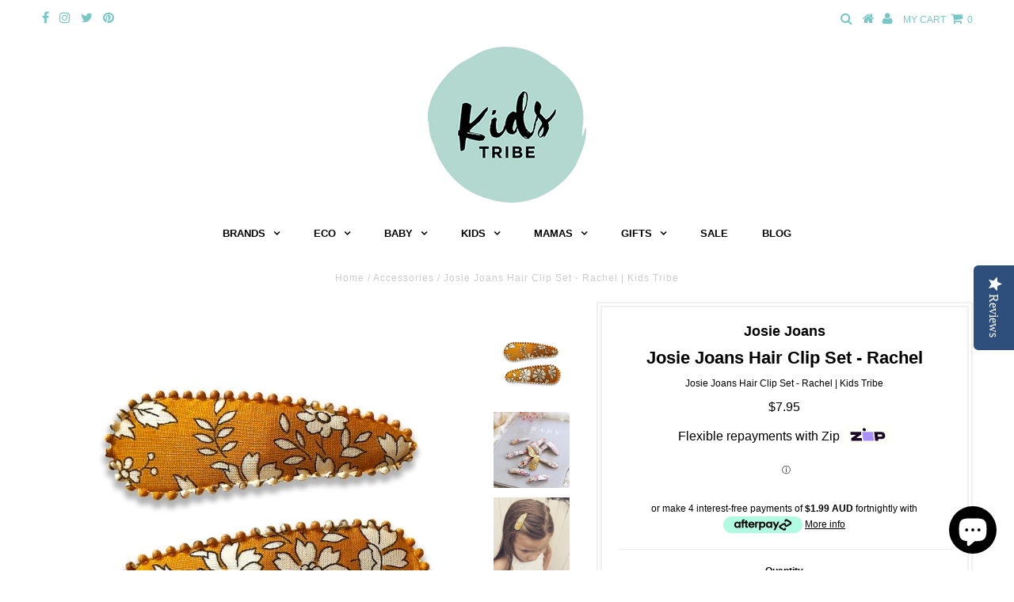

--- FILE ---
content_type: text/html; charset=utf-8
request_url: https://kidstribe.com.au/products/josie-joans-hair-clip-set-rachel
body_size: 20251
content:
<!DOCTYPE html>
<!--[if lt IE 7 ]><html class="ie ie6" lang="en"> <![endif]-->
<!--[if IE 7 ]><html class="ie ie7" lang="en"> <![endif]-->
<!--[if IE 8 ]><html class="ie ie8" lang="en"> <![endif]-->
<!--[if (gte IE 9)|!(IE)]><!--><html lang="en"> <!--<![endif]-->
<head>

  <meta charset="utf-8" />
  

<meta property="og:type" content="product">
<meta property="og:title" content="Josie Joans Hair Clip Set - Rachel">
<meta property="og:url" content="https://kidstribe.com.au/products/josie-joans-hair-clip-set-rachel">
<meta property="og:description" content="Josie Joans are the most beautiful everyday snap hair clips made in Liberty fabric. Handmade by gorgeous mama Rebecca, who lives in Melbourne with her two little children. Each set consists of two beautiful clips. These Liberty hair clips make a lovely addition to a gift for little girls.">

<meta property="og:image" content="http://kidstribe.com.au/cdn/shop/products/48c38d2f763ef9c47094da98e23ea0c9_grande.jpg?v=1536103855">
<meta property="og:image:secure_url" content="https://kidstribe.com.au/cdn/shop/products/48c38d2f763ef9c47094da98e23ea0c9_grande.jpg?v=1536103855">

<meta property="og:image" content="http://kidstribe.com.au/cdn/shop/products/Josie_Joans_Clip_Set2_973c426c-4c48-4c11-b904-367c24884736_grande.png?v=1536103855">
<meta property="og:image:secure_url" content="https://kidstribe.com.au/cdn/shop/products/Josie_Joans_Clip_Set2_973c426c-4c48-4c11-b904-367c24884736_grande.png?v=1536103855">

<meta property="og:image" content="http://kidstribe.com.au/cdn/shop/products/199dc13a718024cd1d9ec8aa25f9b39a_grande.jpg?v=1536103855">
<meta property="og:image:secure_url" content="https://kidstribe.com.au/cdn/shop/products/199dc13a718024cd1d9ec8aa25f9b39a_grande.jpg?v=1536103855">

<meta property="og:price:amount" content="7.95">
<meta property="og:price:currency" content="AUD">

<meta property="og:site_name" content="Kids Tribe">



<meta name="twitter:card" content="summary">


<meta name="twitter:site" content="@KidsTribeAus">


<meta name="twitter:title" content="Josie Joans Hair Clip Set - Rachel">
<meta name="twitter:description" content="Josie Joans are the most beautiful everyday snap hair clips made in Liberty fabric. Handmade by gorgeous mama Rebecca, who lives in Melbourne with her two little children. Each set consists of two bea">
<meta name="twitter:image" content="https://kidstribe.com.au/cdn/shop/products/48c38d2f763ef9c47094da98e23ea0c9_large.jpg?v=1536103855">
<meta name="twitter:image:width" content="480">
<meta name="twitter:image:height" content="480">

  <!-- Basic Page Needs
================================================== -->

  <title>
    Josie Joans Hair Clip Set - Rachel | Kids Tribe
  </title>
  
  <meta name="description" content="Josie Joans are the most beautiful everyday snap hair clip set handmade in timeless Liberty fabric." />
  
  <link rel="canonical" href="https://kidstribe.com.au/products/josie-joans-hair-clip-set-rachel" />

  <!-- CSS
================================================== -->

  


































































  <link href="//kidstribe.com.au/cdn/shop/t/3/assets/stylesheet.css?v=158791075915021719371703111622" rel="stylesheet" type="text/css" media="all" />
  <link href="//kidstribe.com.au/cdn/shop/t/3/assets/queries.css?v=73202917704342128591517187774" rel="stylesheet" type="text/css" media="all" />

  <!-- JS
================================================== -->

  <script type="text/javascript" src="//ajax.googleapis.com/ajax/libs/jquery/2.2.3/jquery.min.js"></script>

  <script src="//kidstribe.com.au/cdn/shop/t/3/assets/theme.js?v=135022664099059611131517187774" type="text/javascript"></script>
  <script src="//kidstribe.com.au/cdn/shopifycloud/storefront/assets/themes_support/option_selection-b017cd28.js" type="text/javascript"></script>

  

  <!--[if lt IE 9]>
<script src="//html5shim.googlecode.com/svn/trunk/html5.js"></script>
<![endif]-->

  <meta name="viewport" content="width=device-width, initial-scale=1, maximum-scale=1">

  
  <link rel="shortcut icon" href="//kidstribe.com.au/cdn/shop/files/logo_800x_55a491b8-38a8-4162-95f0-57be831d99b8_32x32.png?v=1613517176" type="image/png" />
  

  
  <script>window.performance && window.performance.mark && window.performance.mark('shopify.content_for_header.start');</script><meta name="google-site-verification" content="nSIsLpkpb-L1rz8IRnXq78jjgHjTajvkN0d2I0v2JNc">
<meta id="shopify-digital-wallet" name="shopify-digital-wallet" content="/20361971/digital_wallets/dialog">
<meta name="shopify-checkout-api-token" content="0ff5a1d3d515d73bc7f089927a9ac1f5">
<meta id="in-context-paypal-metadata" data-shop-id="20361971" data-venmo-supported="false" data-environment="production" data-locale="en_US" data-paypal-v4="true" data-currency="AUD">
<link rel="alternate" type="application/json+oembed" href="https://kidstribe.com.au/products/josie-joans-hair-clip-set-rachel.oembed">
<script async="async" src="/checkouts/internal/preloads.js?locale=en-AU"></script>
<link rel="preconnect" href="https://shop.app" crossorigin="anonymous">
<script async="async" src="https://shop.app/checkouts/internal/preloads.js?locale=en-AU&shop_id=20361971" crossorigin="anonymous"></script>
<script id="apple-pay-shop-capabilities" type="application/json">{"shopId":20361971,"countryCode":"AU","currencyCode":"AUD","merchantCapabilities":["supports3DS"],"merchantId":"gid:\/\/shopify\/Shop\/20361971","merchantName":"Kids Tribe","requiredBillingContactFields":["postalAddress","email","phone"],"requiredShippingContactFields":["postalAddress","email","phone"],"shippingType":"shipping","supportedNetworks":["visa","masterCard","amex","jcb"],"total":{"type":"pending","label":"Kids Tribe","amount":"1.00"},"shopifyPaymentsEnabled":true,"supportsSubscriptions":true}</script>
<script id="shopify-features" type="application/json">{"accessToken":"0ff5a1d3d515d73bc7f089927a9ac1f5","betas":["rich-media-storefront-analytics"],"domain":"kidstribe.com.au","predictiveSearch":true,"shopId":20361971,"locale":"en"}</script>
<script>var Shopify = Shopify || {};
Shopify.shop = "kids-tribe.myshopify.com";
Shopify.locale = "en";
Shopify.currency = {"active":"AUD","rate":"1.0"};
Shopify.country = "AU";
Shopify.theme = {"name":"Testament","id":884178955,"schema_name":"Testament","schema_version":"5.1.5","theme_store_id":623,"role":"main"};
Shopify.theme.handle = "null";
Shopify.theme.style = {"id":null,"handle":null};
Shopify.cdnHost = "kidstribe.com.au/cdn";
Shopify.routes = Shopify.routes || {};
Shopify.routes.root = "/";</script>
<script type="module">!function(o){(o.Shopify=o.Shopify||{}).modules=!0}(window);</script>
<script>!function(o){function n(){var o=[];function n(){o.push(Array.prototype.slice.apply(arguments))}return n.q=o,n}var t=o.Shopify=o.Shopify||{};t.loadFeatures=n(),t.autoloadFeatures=n()}(window);</script>
<script>
  window.ShopifyPay = window.ShopifyPay || {};
  window.ShopifyPay.apiHost = "shop.app\/pay";
  window.ShopifyPay.redirectState = null;
</script>
<script id="shop-js-analytics" type="application/json">{"pageType":"product"}</script>
<script defer="defer" async type="module" src="//kidstribe.com.au/cdn/shopifycloud/shop-js/modules/v2/client.init-shop-cart-sync_BT-GjEfc.en.esm.js"></script>
<script defer="defer" async type="module" src="//kidstribe.com.au/cdn/shopifycloud/shop-js/modules/v2/chunk.common_D58fp_Oc.esm.js"></script>
<script defer="defer" async type="module" src="//kidstribe.com.au/cdn/shopifycloud/shop-js/modules/v2/chunk.modal_xMitdFEc.esm.js"></script>
<script type="module">
  await import("//kidstribe.com.au/cdn/shopifycloud/shop-js/modules/v2/client.init-shop-cart-sync_BT-GjEfc.en.esm.js");
await import("//kidstribe.com.au/cdn/shopifycloud/shop-js/modules/v2/chunk.common_D58fp_Oc.esm.js");
await import("//kidstribe.com.au/cdn/shopifycloud/shop-js/modules/v2/chunk.modal_xMitdFEc.esm.js");

  window.Shopify.SignInWithShop?.initShopCartSync?.({"fedCMEnabled":true,"windoidEnabled":true});

</script>
<script>
  window.Shopify = window.Shopify || {};
  if (!window.Shopify.featureAssets) window.Shopify.featureAssets = {};
  window.Shopify.featureAssets['shop-js'] = {"shop-cart-sync":["modules/v2/client.shop-cart-sync_DZOKe7Ll.en.esm.js","modules/v2/chunk.common_D58fp_Oc.esm.js","modules/v2/chunk.modal_xMitdFEc.esm.js"],"init-fed-cm":["modules/v2/client.init-fed-cm_B6oLuCjv.en.esm.js","modules/v2/chunk.common_D58fp_Oc.esm.js","modules/v2/chunk.modal_xMitdFEc.esm.js"],"shop-cash-offers":["modules/v2/client.shop-cash-offers_D2sdYoxE.en.esm.js","modules/v2/chunk.common_D58fp_Oc.esm.js","modules/v2/chunk.modal_xMitdFEc.esm.js"],"shop-login-button":["modules/v2/client.shop-login-button_QeVjl5Y3.en.esm.js","modules/v2/chunk.common_D58fp_Oc.esm.js","modules/v2/chunk.modal_xMitdFEc.esm.js"],"pay-button":["modules/v2/client.pay-button_DXTOsIq6.en.esm.js","modules/v2/chunk.common_D58fp_Oc.esm.js","modules/v2/chunk.modal_xMitdFEc.esm.js"],"shop-button":["modules/v2/client.shop-button_DQZHx9pm.en.esm.js","modules/v2/chunk.common_D58fp_Oc.esm.js","modules/v2/chunk.modal_xMitdFEc.esm.js"],"avatar":["modules/v2/client.avatar_BTnouDA3.en.esm.js"],"init-windoid":["modules/v2/client.init-windoid_CR1B-cfM.en.esm.js","modules/v2/chunk.common_D58fp_Oc.esm.js","modules/v2/chunk.modal_xMitdFEc.esm.js"],"init-shop-for-new-customer-accounts":["modules/v2/client.init-shop-for-new-customer-accounts_C_vY_xzh.en.esm.js","modules/v2/client.shop-login-button_QeVjl5Y3.en.esm.js","modules/v2/chunk.common_D58fp_Oc.esm.js","modules/v2/chunk.modal_xMitdFEc.esm.js"],"init-shop-email-lookup-coordinator":["modules/v2/client.init-shop-email-lookup-coordinator_BI7n9ZSv.en.esm.js","modules/v2/chunk.common_D58fp_Oc.esm.js","modules/v2/chunk.modal_xMitdFEc.esm.js"],"init-shop-cart-sync":["modules/v2/client.init-shop-cart-sync_BT-GjEfc.en.esm.js","modules/v2/chunk.common_D58fp_Oc.esm.js","modules/v2/chunk.modal_xMitdFEc.esm.js"],"shop-toast-manager":["modules/v2/client.shop-toast-manager_DiYdP3xc.en.esm.js","modules/v2/chunk.common_D58fp_Oc.esm.js","modules/v2/chunk.modal_xMitdFEc.esm.js"],"init-customer-accounts":["modules/v2/client.init-customer-accounts_D9ZNqS-Q.en.esm.js","modules/v2/client.shop-login-button_QeVjl5Y3.en.esm.js","modules/v2/chunk.common_D58fp_Oc.esm.js","modules/v2/chunk.modal_xMitdFEc.esm.js"],"init-customer-accounts-sign-up":["modules/v2/client.init-customer-accounts-sign-up_iGw4briv.en.esm.js","modules/v2/client.shop-login-button_QeVjl5Y3.en.esm.js","modules/v2/chunk.common_D58fp_Oc.esm.js","modules/v2/chunk.modal_xMitdFEc.esm.js"],"shop-follow-button":["modules/v2/client.shop-follow-button_CqMgW2wH.en.esm.js","modules/v2/chunk.common_D58fp_Oc.esm.js","modules/v2/chunk.modal_xMitdFEc.esm.js"],"checkout-modal":["modules/v2/client.checkout-modal_xHeaAweL.en.esm.js","modules/v2/chunk.common_D58fp_Oc.esm.js","modules/v2/chunk.modal_xMitdFEc.esm.js"],"shop-login":["modules/v2/client.shop-login_D91U-Q7h.en.esm.js","modules/v2/chunk.common_D58fp_Oc.esm.js","modules/v2/chunk.modal_xMitdFEc.esm.js"],"lead-capture":["modules/v2/client.lead-capture_BJmE1dJe.en.esm.js","modules/v2/chunk.common_D58fp_Oc.esm.js","modules/v2/chunk.modal_xMitdFEc.esm.js"],"payment-terms":["modules/v2/client.payment-terms_Ci9AEqFq.en.esm.js","modules/v2/chunk.common_D58fp_Oc.esm.js","modules/v2/chunk.modal_xMitdFEc.esm.js"]};
</script>
<script>(function() {
  var isLoaded = false;
  function asyncLoad() {
    if (isLoaded) return;
    isLoaded = true;
    var urls = ["\/\/staticw2.yotpo.com\/7PeVhIfLL316NmYV3ZPzMj7GMElWZvjhDipbxaQa\/widget.js?shop=kids-tribe.myshopify.com","https:\/\/chimpstatic.com\/mcjs-connected\/js\/users\/28a3b74b13831f44007e9625a\/4d99d1c150eda703160302a83.js?shop=kids-tribe.myshopify.com","https:\/\/shopify.covet.pics\/covet-pics-widget-inject.js?shop=kids-tribe.myshopify.com"];
    for (var i = 0; i < urls.length; i++) {
      var s = document.createElement('script');
      s.type = 'text/javascript';
      s.async = true;
      s.src = urls[i];
      var x = document.getElementsByTagName('script')[0];
      x.parentNode.insertBefore(s, x);
    }
  };
  if(window.attachEvent) {
    window.attachEvent('onload', asyncLoad);
  } else {
    window.addEventListener('load', asyncLoad, false);
  }
})();</script>
<script id="__st">var __st={"a":20361971,"offset":39600,"reqid":"686c70d1-f60b-4123-8042-3317038b6b77-1769476695","pageurl":"kidstribe.com.au\/products\/josie-joans-hair-clip-set-rachel","u":"07d4b6645836","p":"product","rtyp":"product","rid":436949221387};</script>
<script>window.ShopifyPaypalV4VisibilityTracking = true;</script>
<script id="captcha-bootstrap">!function(){'use strict';const t='contact',e='account',n='new_comment',o=[[t,t],['blogs',n],['comments',n],[t,'customer']],c=[[e,'customer_login'],[e,'guest_login'],[e,'recover_customer_password'],[e,'create_customer']],r=t=>t.map((([t,e])=>`form[action*='/${t}']:not([data-nocaptcha='true']) input[name='form_type'][value='${e}']`)).join(','),a=t=>()=>t?[...document.querySelectorAll(t)].map((t=>t.form)):[];function s(){const t=[...o],e=r(t);return a(e)}const i='password',u='form_key',d=['recaptcha-v3-token','g-recaptcha-response','h-captcha-response',i],f=()=>{try{return window.sessionStorage}catch{return}},m='__shopify_v',_=t=>t.elements[u];function p(t,e,n=!1){try{const o=window.sessionStorage,c=JSON.parse(o.getItem(e)),{data:r}=function(t){const{data:e,action:n}=t;return t[m]||n?{data:e,action:n}:{data:t,action:n}}(c);for(const[e,n]of Object.entries(r))t.elements[e]&&(t.elements[e].value=n);n&&o.removeItem(e)}catch(o){console.error('form repopulation failed',{error:o})}}const l='form_type',E='cptcha';function T(t){t.dataset[E]=!0}const w=window,h=w.document,L='Shopify',v='ce_forms',y='captcha';let A=!1;((t,e)=>{const n=(g='f06e6c50-85a8-45c8-87d0-21a2b65856fe',I='https://cdn.shopify.com/shopifycloud/storefront-forms-hcaptcha/ce_storefront_forms_captcha_hcaptcha.v1.5.2.iife.js',D={infoText:'Protected by hCaptcha',privacyText:'Privacy',termsText:'Terms'},(t,e,n)=>{const o=w[L][v],c=o.bindForm;if(c)return c(t,g,e,D).then(n);var r;o.q.push([[t,g,e,D],n]),r=I,A||(h.body.append(Object.assign(h.createElement('script'),{id:'captcha-provider',async:!0,src:r})),A=!0)});var g,I,D;w[L]=w[L]||{},w[L][v]=w[L][v]||{},w[L][v].q=[],w[L][y]=w[L][y]||{},w[L][y].protect=function(t,e){n(t,void 0,e),T(t)},Object.freeze(w[L][y]),function(t,e,n,w,h,L){const[v,y,A,g]=function(t,e,n){const i=e?o:[],u=t?c:[],d=[...i,...u],f=r(d),m=r(i),_=r(d.filter((([t,e])=>n.includes(e))));return[a(f),a(m),a(_),s()]}(w,h,L),I=t=>{const e=t.target;return e instanceof HTMLFormElement?e:e&&e.form},D=t=>v().includes(t);t.addEventListener('submit',(t=>{const e=I(t);if(!e)return;const n=D(e)&&!e.dataset.hcaptchaBound&&!e.dataset.recaptchaBound,o=_(e),c=g().includes(e)&&(!o||!o.value);(n||c)&&t.preventDefault(),c&&!n&&(function(t){try{if(!f())return;!function(t){const e=f();if(!e)return;const n=_(t);if(!n)return;const o=n.value;o&&e.removeItem(o)}(t);const e=Array.from(Array(32),(()=>Math.random().toString(36)[2])).join('');!function(t,e){_(t)||t.append(Object.assign(document.createElement('input'),{type:'hidden',name:u})),t.elements[u].value=e}(t,e),function(t,e){const n=f();if(!n)return;const o=[...t.querySelectorAll(`input[type='${i}']`)].map((({name:t})=>t)),c=[...d,...o],r={};for(const[a,s]of new FormData(t).entries())c.includes(a)||(r[a]=s);n.setItem(e,JSON.stringify({[m]:1,action:t.action,data:r}))}(t,e)}catch(e){console.error('failed to persist form',e)}}(e),e.submit())}));const S=(t,e)=>{t&&!t.dataset[E]&&(n(t,e.some((e=>e===t))),T(t))};for(const o of['focusin','change'])t.addEventListener(o,(t=>{const e=I(t);D(e)&&S(e,y())}));const B=e.get('form_key'),M=e.get(l),P=B&&M;t.addEventListener('DOMContentLoaded',(()=>{const t=y();if(P)for(const e of t)e.elements[l].value===M&&p(e,B);[...new Set([...A(),...v().filter((t=>'true'===t.dataset.shopifyCaptcha))])].forEach((e=>S(e,t)))}))}(h,new URLSearchParams(w.location.search),n,t,e,['guest_login'])})(!0,!0)}();</script>
<script integrity="sha256-4kQ18oKyAcykRKYeNunJcIwy7WH5gtpwJnB7kiuLZ1E=" data-source-attribution="shopify.loadfeatures" defer="defer" src="//kidstribe.com.au/cdn/shopifycloud/storefront/assets/storefront/load_feature-a0a9edcb.js" crossorigin="anonymous"></script>
<script crossorigin="anonymous" defer="defer" src="//kidstribe.com.au/cdn/shopifycloud/storefront/assets/shopify_pay/storefront-65b4c6d7.js?v=20250812"></script>
<script data-source-attribution="shopify.dynamic_checkout.dynamic.init">var Shopify=Shopify||{};Shopify.PaymentButton=Shopify.PaymentButton||{isStorefrontPortableWallets:!0,init:function(){window.Shopify.PaymentButton.init=function(){};var t=document.createElement("script");t.src="https://kidstribe.com.au/cdn/shopifycloud/portable-wallets/latest/portable-wallets.en.js",t.type="module",document.head.appendChild(t)}};
</script>
<script data-source-attribution="shopify.dynamic_checkout.buyer_consent">
  function portableWalletsHideBuyerConsent(e){var t=document.getElementById("shopify-buyer-consent"),n=document.getElementById("shopify-subscription-policy-button");t&&n&&(t.classList.add("hidden"),t.setAttribute("aria-hidden","true"),n.removeEventListener("click",e))}function portableWalletsShowBuyerConsent(e){var t=document.getElementById("shopify-buyer-consent"),n=document.getElementById("shopify-subscription-policy-button");t&&n&&(t.classList.remove("hidden"),t.removeAttribute("aria-hidden"),n.addEventListener("click",e))}window.Shopify?.PaymentButton&&(window.Shopify.PaymentButton.hideBuyerConsent=portableWalletsHideBuyerConsent,window.Shopify.PaymentButton.showBuyerConsent=portableWalletsShowBuyerConsent);
</script>
<script data-source-attribution="shopify.dynamic_checkout.cart.bootstrap">document.addEventListener("DOMContentLoaded",(function(){function t(){return document.querySelector("shopify-accelerated-checkout-cart, shopify-accelerated-checkout")}if(t())Shopify.PaymentButton.init();else{new MutationObserver((function(e,n){t()&&(Shopify.PaymentButton.init(),n.disconnect())})).observe(document.body,{childList:!0,subtree:!0})}}));
</script>
<script id='scb4127' type='text/javascript' async='' src='https://kidstribe.com.au/cdn/shopifycloud/privacy-banner/storefront-banner.js'></script><link id="shopify-accelerated-checkout-styles" rel="stylesheet" media="screen" href="https://kidstribe.com.au/cdn/shopifycloud/portable-wallets/latest/accelerated-checkout-backwards-compat.css" crossorigin="anonymous">
<style id="shopify-accelerated-checkout-cart">
        #shopify-buyer-consent {
  margin-top: 1em;
  display: inline-block;
  width: 100%;
}

#shopify-buyer-consent.hidden {
  display: none;
}

#shopify-subscription-policy-button {
  background: none;
  border: none;
  padding: 0;
  text-decoration: underline;
  font-size: inherit;
  cursor: pointer;
}

#shopify-subscription-policy-button::before {
  box-shadow: none;
}

      </style>

<script>window.performance && window.performance.mark && window.performance.mark('shopify.content_for_header.end');</script>
  <script type="text/javascript">
    new WOW().init();
  </script>
  <link rel="next" href="/next"/>
  <link rel="prev" href="/prev"/>
<script src="https://cdn.shopify.com/extensions/e8878072-2f6b-4e89-8082-94b04320908d/inbox-1254/assets/inbox-chat-loader.js" type="text/javascript" defer="defer"></script>
<link href="https://monorail-edge.shopifysvc.com" rel="dns-prefetch">
<script>(function(){if ("sendBeacon" in navigator && "performance" in window) {try {var session_token_from_headers = performance.getEntriesByType('navigation')[0].serverTiming.find(x => x.name == '_s').description;} catch {var session_token_from_headers = undefined;}var session_cookie_matches = document.cookie.match(/_shopify_s=([^;]*)/);var session_token_from_cookie = session_cookie_matches && session_cookie_matches.length === 2 ? session_cookie_matches[1] : "";var session_token = session_token_from_headers || session_token_from_cookie || "";function handle_abandonment_event(e) {var entries = performance.getEntries().filter(function(entry) {return /monorail-edge.shopifysvc.com/.test(entry.name);});if (!window.abandonment_tracked && entries.length === 0) {window.abandonment_tracked = true;var currentMs = Date.now();var navigation_start = performance.timing.navigationStart;var payload = {shop_id: 20361971,url: window.location.href,navigation_start,duration: currentMs - navigation_start,session_token,page_type: "product"};window.navigator.sendBeacon("https://monorail-edge.shopifysvc.com/v1/produce", JSON.stringify({schema_id: "online_store_buyer_site_abandonment/1.1",payload: payload,metadata: {event_created_at_ms: currentMs,event_sent_at_ms: currentMs}}));}}window.addEventListener('pagehide', handle_abandonment_event);}}());</script>
<script id="web-pixels-manager-setup">(function e(e,d,r,n,o){if(void 0===o&&(o={}),!Boolean(null===(a=null===(i=window.Shopify)||void 0===i?void 0:i.analytics)||void 0===a?void 0:a.replayQueue)){var i,a;window.Shopify=window.Shopify||{};var t=window.Shopify;t.analytics=t.analytics||{};var s=t.analytics;s.replayQueue=[],s.publish=function(e,d,r){return s.replayQueue.push([e,d,r]),!0};try{self.performance.mark("wpm:start")}catch(e){}var l=function(){var e={modern:/Edge?\/(1{2}[4-9]|1[2-9]\d|[2-9]\d{2}|\d{4,})\.\d+(\.\d+|)|Firefox\/(1{2}[4-9]|1[2-9]\d|[2-9]\d{2}|\d{4,})\.\d+(\.\d+|)|Chrom(ium|e)\/(9{2}|\d{3,})\.\d+(\.\d+|)|(Maci|X1{2}).+ Version\/(15\.\d+|(1[6-9]|[2-9]\d|\d{3,})\.\d+)([,.]\d+|)( \(\w+\)|)( Mobile\/\w+|) Safari\/|Chrome.+OPR\/(9{2}|\d{3,})\.\d+\.\d+|(CPU[ +]OS|iPhone[ +]OS|CPU[ +]iPhone|CPU IPhone OS|CPU iPad OS)[ +]+(15[._]\d+|(1[6-9]|[2-9]\d|\d{3,})[._]\d+)([._]\d+|)|Android:?[ /-](13[3-9]|1[4-9]\d|[2-9]\d{2}|\d{4,})(\.\d+|)(\.\d+|)|Android.+Firefox\/(13[5-9]|1[4-9]\d|[2-9]\d{2}|\d{4,})\.\d+(\.\d+|)|Android.+Chrom(ium|e)\/(13[3-9]|1[4-9]\d|[2-9]\d{2}|\d{4,})\.\d+(\.\d+|)|SamsungBrowser\/([2-9]\d|\d{3,})\.\d+/,legacy:/Edge?\/(1[6-9]|[2-9]\d|\d{3,})\.\d+(\.\d+|)|Firefox\/(5[4-9]|[6-9]\d|\d{3,})\.\d+(\.\d+|)|Chrom(ium|e)\/(5[1-9]|[6-9]\d|\d{3,})\.\d+(\.\d+|)([\d.]+$|.*Safari\/(?![\d.]+ Edge\/[\d.]+$))|(Maci|X1{2}).+ Version\/(10\.\d+|(1[1-9]|[2-9]\d|\d{3,})\.\d+)([,.]\d+|)( \(\w+\)|)( Mobile\/\w+|) Safari\/|Chrome.+OPR\/(3[89]|[4-9]\d|\d{3,})\.\d+\.\d+|(CPU[ +]OS|iPhone[ +]OS|CPU[ +]iPhone|CPU IPhone OS|CPU iPad OS)[ +]+(10[._]\d+|(1[1-9]|[2-9]\d|\d{3,})[._]\d+)([._]\d+|)|Android:?[ /-](13[3-9]|1[4-9]\d|[2-9]\d{2}|\d{4,})(\.\d+|)(\.\d+|)|Mobile Safari.+OPR\/([89]\d|\d{3,})\.\d+\.\d+|Android.+Firefox\/(13[5-9]|1[4-9]\d|[2-9]\d{2}|\d{4,})\.\d+(\.\d+|)|Android.+Chrom(ium|e)\/(13[3-9]|1[4-9]\d|[2-9]\d{2}|\d{4,})\.\d+(\.\d+|)|Android.+(UC? ?Browser|UCWEB|U3)[ /]?(15\.([5-9]|\d{2,})|(1[6-9]|[2-9]\d|\d{3,})\.\d+)\.\d+|SamsungBrowser\/(5\.\d+|([6-9]|\d{2,})\.\d+)|Android.+MQ{2}Browser\/(14(\.(9|\d{2,})|)|(1[5-9]|[2-9]\d|\d{3,})(\.\d+|))(\.\d+|)|K[Aa][Ii]OS\/(3\.\d+|([4-9]|\d{2,})\.\d+)(\.\d+|)/},d=e.modern,r=e.legacy,n=navigator.userAgent;return n.match(d)?"modern":n.match(r)?"legacy":"unknown"}(),u="modern"===l?"modern":"legacy",c=(null!=n?n:{modern:"",legacy:""})[u],f=function(e){return[e.baseUrl,"/wpm","/b",e.hashVersion,"modern"===e.buildTarget?"m":"l",".js"].join("")}({baseUrl:d,hashVersion:r,buildTarget:u}),m=function(e){var d=e.version,r=e.bundleTarget,n=e.surface,o=e.pageUrl,i=e.monorailEndpoint;return{emit:function(e){var a=e.status,t=e.errorMsg,s=(new Date).getTime(),l=JSON.stringify({metadata:{event_sent_at_ms:s},events:[{schema_id:"web_pixels_manager_load/3.1",payload:{version:d,bundle_target:r,page_url:o,status:a,surface:n,error_msg:t},metadata:{event_created_at_ms:s}}]});if(!i)return console&&console.warn&&console.warn("[Web Pixels Manager] No Monorail endpoint provided, skipping logging."),!1;try{return self.navigator.sendBeacon.bind(self.navigator)(i,l)}catch(e){}var u=new XMLHttpRequest;try{return u.open("POST",i,!0),u.setRequestHeader("Content-Type","text/plain"),u.send(l),!0}catch(e){return console&&console.warn&&console.warn("[Web Pixels Manager] Got an unhandled error while logging to Monorail."),!1}}}}({version:r,bundleTarget:l,surface:e.surface,pageUrl:self.location.href,monorailEndpoint:e.monorailEndpoint});try{o.browserTarget=l,function(e){var d=e.src,r=e.async,n=void 0===r||r,o=e.onload,i=e.onerror,a=e.sri,t=e.scriptDataAttributes,s=void 0===t?{}:t,l=document.createElement("script"),u=document.querySelector("head"),c=document.querySelector("body");if(l.async=n,l.src=d,a&&(l.integrity=a,l.crossOrigin="anonymous"),s)for(var f in s)if(Object.prototype.hasOwnProperty.call(s,f))try{l.dataset[f]=s[f]}catch(e){}if(o&&l.addEventListener("load",o),i&&l.addEventListener("error",i),u)u.appendChild(l);else{if(!c)throw new Error("Did not find a head or body element to append the script");c.appendChild(l)}}({src:f,async:!0,onload:function(){if(!function(){var e,d;return Boolean(null===(d=null===(e=window.Shopify)||void 0===e?void 0:e.analytics)||void 0===d?void 0:d.initialized)}()){var d=window.webPixelsManager.init(e)||void 0;if(d){var r=window.Shopify.analytics;r.replayQueue.forEach((function(e){var r=e[0],n=e[1],o=e[2];d.publishCustomEvent(r,n,o)})),r.replayQueue=[],r.publish=d.publishCustomEvent,r.visitor=d.visitor,r.initialized=!0}}},onerror:function(){return m.emit({status:"failed",errorMsg:"".concat(f," has failed to load")})},sri:function(e){var d=/^sha384-[A-Za-z0-9+/=]+$/;return"string"==typeof e&&d.test(e)}(c)?c:"",scriptDataAttributes:o}),m.emit({status:"loading"})}catch(e){m.emit({status:"failed",errorMsg:(null==e?void 0:e.message)||"Unknown error"})}}})({shopId: 20361971,storefrontBaseUrl: "https://kidstribe.com.au",extensionsBaseUrl: "https://extensions.shopifycdn.com/cdn/shopifycloud/web-pixels-manager",monorailEndpoint: "https://monorail-edge.shopifysvc.com/unstable/produce_batch",surface: "storefront-renderer",enabledBetaFlags: ["2dca8a86"],webPixelsConfigList: [{"id":"1142489203","configuration":"{\"yotpoStoreId\":\"7PeVhIfLL316NmYV3ZPzMj7GMElWZvjhDipbxaQa\"}","eventPayloadVersion":"v1","runtimeContext":"STRICT","scriptVersion":"8bb37a256888599d9a3d57f0551d3859","type":"APP","apiClientId":70132,"privacyPurposes":["ANALYTICS","MARKETING","SALE_OF_DATA"],"dataSharingAdjustments":{"protectedCustomerApprovalScopes":["read_customer_address","read_customer_email","read_customer_name","read_customer_personal_data","read_customer_phone"]}},{"id":"458227827","configuration":"{\"config\":\"{\\\"pixel_id\\\":\\\"GT-WF833XS\\\",\\\"target_country\\\":\\\"AU\\\",\\\"gtag_events\\\":[{\\\"type\\\":\\\"purchase\\\",\\\"action_label\\\":\\\"MC-06BWW8NP5W\\\"},{\\\"type\\\":\\\"page_view\\\",\\\"action_label\\\":\\\"MC-06BWW8NP5W\\\"},{\\\"type\\\":\\\"view_item\\\",\\\"action_label\\\":\\\"MC-06BWW8NP5W\\\"}],\\\"enable_monitoring_mode\\\":false}\"}","eventPayloadVersion":"v1","runtimeContext":"OPEN","scriptVersion":"b2a88bafab3e21179ed38636efcd8a93","type":"APP","apiClientId":1780363,"privacyPurposes":[],"dataSharingAdjustments":{"protectedCustomerApprovalScopes":["read_customer_address","read_customer_email","read_customer_name","read_customer_personal_data","read_customer_phone"]}},{"id":"165937267","configuration":"{\"pixel_id\":\"1252395784842869\",\"pixel_type\":\"facebook_pixel\",\"metaapp_system_user_token\":\"-\"}","eventPayloadVersion":"v1","runtimeContext":"OPEN","scriptVersion":"ca16bc87fe92b6042fbaa3acc2fbdaa6","type":"APP","apiClientId":2329312,"privacyPurposes":["ANALYTICS","MARKETING","SALE_OF_DATA"],"dataSharingAdjustments":{"protectedCustomerApprovalScopes":["read_customer_address","read_customer_email","read_customer_name","read_customer_personal_data","read_customer_phone"]}},{"id":"shopify-app-pixel","configuration":"{}","eventPayloadVersion":"v1","runtimeContext":"STRICT","scriptVersion":"0450","apiClientId":"shopify-pixel","type":"APP","privacyPurposes":["ANALYTICS","MARKETING"]},{"id":"shopify-custom-pixel","eventPayloadVersion":"v1","runtimeContext":"LAX","scriptVersion":"0450","apiClientId":"shopify-pixel","type":"CUSTOM","privacyPurposes":["ANALYTICS","MARKETING"]}],isMerchantRequest: false,initData: {"shop":{"name":"Kids Tribe","paymentSettings":{"currencyCode":"AUD"},"myshopifyDomain":"kids-tribe.myshopify.com","countryCode":"AU","storefrontUrl":"https:\/\/kidstribe.com.au"},"customer":null,"cart":null,"checkout":null,"productVariants":[{"price":{"amount":7.95,"currencyCode":"AUD"},"product":{"title":"Josie Joans Hair Clip Set - Rachel","vendor":"Josie Joans","id":"436949221387","untranslatedTitle":"Josie Joans Hair Clip Set - Rachel","url":"\/products\/josie-joans-hair-clip-set-rachel","type":"Accessories"},"id":"3478704488459","image":{"src":"\/\/kidstribe.com.au\/cdn\/shop\/products\/48c38d2f763ef9c47094da98e23ea0c9.jpg?v=1536103855"},"sku":"","title":"Default Title","untranslatedTitle":"Default Title"}],"purchasingCompany":null},},"https://kidstribe.com.au/cdn","fcfee988w5aeb613cpc8e4bc33m6693e112",{"modern":"","legacy":""},{"shopId":"20361971","storefrontBaseUrl":"https:\/\/kidstribe.com.au","extensionBaseUrl":"https:\/\/extensions.shopifycdn.com\/cdn\/shopifycloud\/web-pixels-manager","surface":"storefront-renderer","enabledBetaFlags":"[\"2dca8a86\"]","isMerchantRequest":"false","hashVersion":"fcfee988w5aeb613cpc8e4bc33m6693e112","publish":"custom","events":"[[\"page_viewed\",{}],[\"product_viewed\",{\"productVariant\":{\"price\":{\"amount\":7.95,\"currencyCode\":\"AUD\"},\"product\":{\"title\":\"Josie Joans Hair Clip Set - Rachel\",\"vendor\":\"Josie Joans\",\"id\":\"436949221387\",\"untranslatedTitle\":\"Josie Joans Hair Clip Set - Rachel\",\"url\":\"\/products\/josie-joans-hair-clip-set-rachel\",\"type\":\"Accessories\"},\"id\":\"3478704488459\",\"image\":{\"src\":\"\/\/kidstribe.com.au\/cdn\/shop\/products\/48c38d2f763ef9c47094da98e23ea0c9.jpg?v=1536103855\"},\"sku\":\"\",\"title\":\"Default Title\",\"untranslatedTitle\":\"Default Title\"}}]]"});</script><script>
  window.ShopifyAnalytics = window.ShopifyAnalytics || {};
  window.ShopifyAnalytics.meta = window.ShopifyAnalytics.meta || {};
  window.ShopifyAnalytics.meta.currency = 'AUD';
  var meta = {"product":{"id":436949221387,"gid":"gid:\/\/shopify\/Product\/436949221387","vendor":"Josie Joans","type":"Accessories","handle":"josie-joans-hair-clip-set-rachel","variants":[{"id":3478704488459,"price":795,"name":"Josie Joans Hair Clip Set - Rachel","public_title":null,"sku":""}],"remote":false},"page":{"pageType":"product","resourceType":"product","resourceId":436949221387,"requestId":"686c70d1-f60b-4123-8042-3317038b6b77-1769476695"}};
  for (var attr in meta) {
    window.ShopifyAnalytics.meta[attr] = meta[attr];
  }
</script>
<script class="analytics">
  (function () {
    var customDocumentWrite = function(content) {
      var jquery = null;

      if (window.jQuery) {
        jquery = window.jQuery;
      } else if (window.Checkout && window.Checkout.$) {
        jquery = window.Checkout.$;
      }

      if (jquery) {
        jquery('body').append(content);
      }
    };

    var hasLoggedConversion = function(token) {
      if (token) {
        return document.cookie.indexOf('loggedConversion=' + token) !== -1;
      }
      return false;
    }

    var setCookieIfConversion = function(token) {
      if (token) {
        var twoMonthsFromNow = new Date(Date.now());
        twoMonthsFromNow.setMonth(twoMonthsFromNow.getMonth() + 2);

        document.cookie = 'loggedConversion=' + token + '; expires=' + twoMonthsFromNow;
      }
    }

    var trekkie = window.ShopifyAnalytics.lib = window.trekkie = window.trekkie || [];
    if (trekkie.integrations) {
      return;
    }
    trekkie.methods = [
      'identify',
      'page',
      'ready',
      'track',
      'trackForm',
      'trackLink'
    ];
    trekkie.factory = function(method) {
      return function() {
        var args = Array.prototype.slice.call(arguments);
        args.unshift(method);
        trekkie.push(args);
        return trekkie;
      };
    };
    for (var i = 0; i < trekkie.methods.length; i++) {
      var key = trekkie.methods[i];
      trekkie[key] = trekkie.factory(key);
    }
    trekkie.load = function(config) {
      trekkie.config = config || {};
      trekkie.config.initialDocumentCookie = document.cookie;
      var first = document.getElementsByTagName('script')[0];
      var script = document.createElement('script');
      script.type = 'text/javascript';
      script.onerror = function(e) {
        var scriptFallback = document.createElement('script');
        scriptFallback.type = 'text/javascript';
        scriptFallback.onerror = function(error) {
                var Monorail = {
      produce: function produce(monorailDomain, schemaId, payload) {
        var currentMs = new Date().getTime();
        var event = {
          schema_id: schemaId,
          payload: payload,
          metadata: {
            event_created_at_ms: currentMs,
            event_sent_at_ms: currentMs
          }
        };
        return Monorail.sendRequest("https://" + monorailDomain + "/v1/produce", JSON.stringify(event));
      },
      sendRequest: function sendRequest(endpointUrl, payload) {
        // Try the sendBeacon API
        if (window && window.navigator && typeof window.navigator.sendBeacon === 'function' && typeof window.Blob === 'function' && !Monorail.isIos12()) {
          var blobData = new window.Blob([payload], {
            type: 'text/plain'
          });

          if (window.navigator.sendBeacon(endpointUrl, blobData)) {
            return true;
          } // sendBeacon was not successful

        } // XHR beacon

        var xhr = new XMLHttpRequest();

        try {
          xhr.open('POST', endpointUrl);
          xhr.setRequestHeader('Content-Type', 'text/plain');
          xhr.send(payload);
        } catch (e) {
          console.log(e);
        }

        return false;
      },
      isIos12: function isIos12() {
        return window.navigator.userAgent.lastIndexOf('iPhone; CPU iPhone OS 12_') !== -1 || window.navigator.userAgent.lastIndexOf('iPad; CPU OS 12_') !== -1;
      }
    };
    Monorail.produce('monorail-edge.shopifysvc.com',
      'trekkie_storefront_load_errors/1.1',
      {shop_id: 20361971,
      theme_id: 884178955,
      app_name: "storefront",
      context_url: window.location.href,
      source_url: "//kidstribe.com.au/cdn/s/trekkie.storefront.a804e9514e4efded663580eddd6991fcc12b5451.min.js"});

        };
        scriptFallback.async = true;
        scriptFallback.src = '//kidstribe.com.au/cdn/s/trekkie.storefront.a804e9514e4efded663580eddd6991fcc12b5451.min.js';
        first.parentNode.insertBefore(scriptFallback, first);
      };
      script.async = true;
      script.src = '//kidstribe.com.au/cdn/s/trekkie.storefront.a804e9514e4efded663580eddd6991fcc12b5451.min.js';
      first.parentNode.insertBefore(script, first);
    };
    trekkie.load(
      {"Trekkie":{"appName":"storefront","development":false,"defaultAttributes":{"shopId":20361971,"isMerchantRequest":null,"themeId":884178955,"themeCityHash":"16592821194196609209","contentLanguage":"en","currency":"AUD","eventMetadataId":"918d2073-df70-4821-8455-6f5125977451"},"isServerSideCookieWritingEnabled":true,"monorailRegion":"shop_domain","enabledBetaFlags":["65f19447"]},"Session Attribution":{},"S2S":{"facebookCapiEnabled":true,"source":"trekkie-storefront-renderer","apiClientId":580111}}
    );

    var loaded = false;
    trekkie.ready(function() {
      if (loaded) return;
      loaded = true;

      window.ShopifyAnalytics.lib = window.trekkie;

      var originalDocumentWrite = document.write;
      document.write = customDocumentWrite;
      try { window.ShopifyAnalytics.merchantGoogleAnalytics.call(this); } catch(error) {};
      document.write = originalDocumentWrite;

      window.ShopifyAnalytics.lib.page(null,{"pageType":"product","resourceType":"product","resourceId":436949221387,"requestId":"686c70d1-f60b-4123-8042-3317038b6b77-1769476695","shopifyEmitted":true});

      var match = window.location.pathname.match(/checkouts\/(.+)\/(thank_you|post_purchase)/)
      var token = match? match[1]: undefined;
      if (!hasLoggedConversion(token)) {
        setCookieIfConversion(token);
        window.ShopifyAnalytics.lib.track("Viewed Product",{"currency":"AUD","variantId":3478704488459,"productId":436949221387,"productGid":"gid:\/\/shopify\/Product\/436949221387","name":"Josie Joans Hair Clip Set - Rachel","price":"7.95","sku":"","brand":"Josie Joans","variant":null,"category":"Accessories","nonInteraction":true,"remote":false},undefined,undefined,{"shopifyEmitted":true});
      window.ShopifyAnalytics.lib.track("monorail:\/\/trekkie_storefront_viewed_product\/1.1",{"currency":"AUD","variantId":3478704488459,"productId":436949221387,"productGid":"gid:\/\/shopify\/Product\/436949221387","name":"Josie Joans Hair Clip Set - Rachel","price":"7.95","sku":"","brand":"Josie Joans","variant":null,"category":"Accessories","nonInteraction":true,"remote":false,"referer":"https:\/\/kidstribe.com.au\/products\/josie-joans-hair-clip-set-rachel"});
      }
    });


        var eventsListenerScript = document.createElement('script');
        eventsListenerScript.async = true;
        eventsListenerScript.src = "//kidstribe.com.au/cdn/shopifycloud/storefront/assets/shop_events_listener-3da45d37.js";
        document.getElementsByTagName('head')[0].appendChild(eventsListenerScript);

})();</script>
  <script>
  if (!window.ga || (window.ga && typeof window.ga !== 'function')) {
    window.ga = function ga() {
      (window.ga.q = window.ga.q || []).push(arguments);
      if (window.Shopify && window.Shopify.analytics && typeof window.Shopify.analytics.publish === 'function') {
        window.Shopify.analytics.publish("ga_stub_called", {}, {sendTo: "google_osp_migration"});
      }
      console.error("Shopify's Google Analytics stub called with:", Array.from(arguments), "\nSee https://help.shopify.com/manual/promoting-marketing/pixels/pixel-migration#google for more information.");
    };
    if (window.Shopify && window.Shopify.analytics && typeof window.Shopify.analytics.publish === 'function') {
      window.Shopify.analytics.publish("ga_stub_initialized", {}, {sendTo: "google_osp_migration"});
    }
  }
</script>
<script
  defer
  src="https://kidstribe.com.au/cdn/shopifycloud/perf-kit/shopify-perf-kit-3.0.4.min.js"
  data-application="storefront-renderer"
  data-shop-id="20361971"
  data-render-region="gcp-us-central1"
  data-page-type="product"
  data-theme-instance-id="884178955"
  data-theme-name="Testament"
  data-theme-version="5.1.5"
  data-monorail-region="shop_domain"
  data-resource-timing-sampling-rate="10"
  data-shs="true"
  data-shs-beacon="true"
  data-shs-export-with-fetch="true"
  data-shs-logs-sample-rate="1"
  data-shs-beacon-endpoint="https://kidstribe.com.au/api/collect"
></script>
</head>
<body class="gridlock product">

<main id="panel">
  <div class="page-wrap">
    <div id="shopify-section-header" class="shopify-section"><div class="header-section" data-section-id="header" data-section-type="header-section">
  <header>
    
        <div class="row" id="upper-content">
          <ul id="social-icons" class="desktop-6 tablet-6 mobile-3">
            <li><a href="https://www.facebook.com/kidstribestore/" target="_blank"><i class="fa fa-facebook fa-2x" aria-hidden="true"></i></a></li>
            <li><a href="//instagram.com/kids_tribe" target="_blank"><i class="fa fa-instagram fa-2x" aria-hidden="true"></i></a></li>
            <li><a href="https://twitter.com/KidsTribeAus" target="_blank"><i class="fa fa-twitter fa-2x" aria-hidden="true"></i></a></li>
            <li><a href="https://www.pinterest.com.au/kidstribe/" target="_blank"><i class="fa fa-pinterest fa-2x" aria-hidden="true"></i></a></li>
            
            
            
            
            
          </ul>
          
          <ul id="cart" class="desktop-6 tablet-6 mobile-3">
            <li class="mm-trigger">
              <i class="fa fa-bars" aria-hidden="true"></i> MENU
            </li>
            <li class="seeks">
              <form action="/search" method="get" id="searchbox">
                <input type="text" name="q" class="search-input" id="q" placeholder="Search" />
                
              </form>
              <a href="#" class="search-icon"><i class="fa fa-search fa-2x" aria-hidden="true"></i></a>
            </li>
            <li><a href="https://kidstribe.com.au"><i class="fa fa-home fa-2x" aria-hidden="true"></i></a>
            
            
            <li class="cust"><a href="/account/login"><i class="fa fa-user fa-2x" aria-hidden="true"></i></a></li>
            
            
            
            <li><a class="my-cart-link" href="/cart">MY CART&nbsp; <i class="fa fa-shopping-cart fa-2x" aria-hidden="true"></i>&nbsp; <span id="item_count">0</span></a></li>
          </ul>
        </div>
        
  </header>
  <div class="header-wrapper">
    <div class="row">
      <div id="logo" class="desktop-12 tablet-6 mobile-3">
        
<a href="/">
          <img src="//kidstribe.com.au/cdn/shop/files/logo_800x.png?v=1613174783" alt="Kids Tribe" itemprop="logo">
        </a>
        
      </div>
    </div>
    <div class="clear"></div>
    <nav>
      <ul id="main-nav" class="row">
      	
        
        


<li class="dropdown has_sub_menu" aria-haspopup="true" aria-expanded="false"><a href="/collections/all" title="">Brands</a>
  <ul class="submenu">
    
    
    <li class="nest has_sub_menu" aria-haspopup="true" aria-expanded="false"><a href="/collections/a-m">A-J</a>
      <ul class="nested">
        
        <li><a href="/collections/adam-yve">Adam Yve</a></li>
        
        <li><a href="/collections/alex-ant">Alex & Ant</a></li>
        
        <li><a href="/collections/alimrose">Alimrose</a></li>
        
        <li><a href="/collections/alphabet">Alphabet Soup</a></li>
        
        <li><a href="/collections/anarkid">Anarkid</a></li>
        
        <li><a href="/collections/baby-noise">Babynoise</a></li>
        
        <li><a href="/collections/beadie-bug-play">Beadie Bug Play</a></li>
        
        <li><a href="/collections/bedhead-hats">Bedhead Hats</a></li>
        
        <li><a href="/collections/behind-the-trees">Behind The Trees</a></li>
        
        <li><a href="/collections/bela-nuni">Bela & Nuni</a></li>
        
        <li><a href="/collections/bencer-hazelnut">Bencer + Hazelnut</a></li>
        
        <li><a href="/collections/bloomlette">Bloomlette</a></li>
        
        <li><a href="/collections/bobby-g">Bobby G </a></li>
        
        <li><a href="/collections/ergopouch">ergoPouch</a></li>
        
        <li><a href="/collections/goldie-ace">Goldie + Ace</a></li>
        
        <li><a href="/collections/growing-kind">Growing Kind</a></li>
        
        <li><a href="/collections/hello-fern">Hello Fern</a></li>
        
        <li><a href="/collections/inclusion-revolution">Inclusion Revolution</a></li>
        
        <li><a href="/collections/josie-joans">Josie Joans</a></li>
        
      </ul>
    </li>
    

    
    
    <li class="nest has_sub_menu" aria-haspopup="true" aria-expanded="false"><a href="/collections/k-m">K-M</a>
      <ul class="nested">
        
        <li><a href="/collections/kids-tribe">Kids Tribe</a></li>
        
        <li><a href="/collections/louise-misha">Louise Misha</a></li>
        
        <li><a href="/collections/love-henry">Love Henry</a></li>
        
        <li><a href="/collections/love-macrame">Love Macrame</a></li>
        
        <li><a href="/collections/lupine-and-luna">Lupine and Luna</a></li>
        
        <li><a href="/collections/make-me-iconic">Make Me Iconic</a></li>
        
        <li><a href="/collections/marquise">Marquise</a></li>
        
        <li><a href="/collections/miilovemu">Miilovemu</a></li>
        
        <li><a href="/collections/milky">Milky</a></li>
        
        <li><a href="/collections/milkme">MilkMe</a></li>
        
        <li><a href="/collections/milk-masuki">Milk & Masuki</a></li>
        
        <li><a href="/collections/mindful-munchkins">Mindful Munchkins</a></li>
        
        <li><a href="/collections/mini-winther-co">Mini Winther Co</a></li>
        
        <li><a href="/collections/my-family">My Family</a></li>
        
      </ul>
    </li>
    

    
    
    <li class="nest has_sub_menu" aria-haspopup="true" aria-expanded="false"><a href="/collections/n-z">N-S</a>
      <ul class="nested">
        
        <li><a href="/collections/nurturing-nature-cards">Nurturing Nature Cards</a></li>
        
        <li><a href="/collections/peggy">Peggy</a></li>
        
        <li><a href="/collections/play-silkies">Play Silkies</a></li>
        
        <li><a href="/collections/poppie-toys">Poppie Toys</a></li>
        
        <li><a href="/collections/q-toys">Qtoys</a></li>
        
        <li><a href="/collections/raised-by-the-desert">Raised By The Desert</a></li>
        
        <li><a href="/collections/raspberry-republic">Raspberry Republic</a></li>
        
        <li><a href="/collections/ruffets-co">Ruffets & Co.</a></li>
        
        <li><a href="/collections/scandic-gypsy">Scandic Gypsy</a></li>
        
        <li><a href="/collections/seeds-for-tomorrow">Seeds For Tomorrow</a></li>
        
        <li><a href="/collections/shellamy-baby">Shellamy Baby</a></li>
        
        <li><a href="/collections/sienna-baby">Sienna Baby</a></li>
        
        <li><a href="/collections/snuggle-hunny">Snuggle Hunny Kids</a></li>
        
        <li><a href="/collections/sunday-soldiers">Sunday Soldiers</a></li>
        
      </ul>
    </li>
    

    
    
    <li class="nest has_sub_menu" aria-haspopup="true" aria-expanded="false"><a href="/collections/t-z">T-Z</a>
      <ul class="nested">
        
        <li><a href="/collections/tenth-pine">Tenth & Pine</a></li>
        
        <li><a href="/collections/my-brother-john">The Lane & Co</a></li>
        
        <li><a href="/collections/the-somewhere-co">The Somewhere Co.</a></li>
        
        <li><a href="/collections/tikitot-shoes">Tikitot Shoes</a></li>
        
        <li><a href="/collections/tiny-gypsy">Tiny Gypsy</a></li>
        
        <li><a href="/collections/udeas">Udeas</a></li>
        
        <li><a href="/collections/wilson-frenchy">Wilson & Frenchy</a></li>
        
        <li><a href="/collections/wind-willow-co">Wind & Willow Co</a></li>
        
        <li><a href="/collections/woven-baskets">Woven Baskets</a></li>
        
        <li><a href="/collections/yogat">Yogat</a></li>
        
      </ul>
    </li>
    

    
  </ul>
</li>


        
        


<li class="dropdown has_sub_menu" aria-haspopup="true" aria-expanded="false"><a href="/collections/eco" title="">Eco</a>
  <ul class="submenu">
    
    
    <li><a href="/collections/eco-accessories">Accessories</a></li>
    

    
    
    <li><a href="/collections/eco-bedding">Bedding</a></li>
    

    
    
    <li><a href="/collections/eco-clothing">Clothing</a></li>
    

    
    
    <li><a href="/collections/eco-feeding">Feeding</a></li>
    

    
    
    <li><a href="/collections/eco-sleeping-bags">Sleeping Bags</a></li>
    

    
    
    <li><a href="/collections/eco-sleep-time">Sleep Time</a></li>
    

    
    
    <li><a href="/collections/eco-swaddles-wraps">Swaddles & Wraps</a></li>
    

    
    
    <li><a href="/collections/eco-toys">Toys</a></li>
    

    
    
    <li><a href="/collections/woven-baskets">Woven Baskets</a></li>
    

    
  </ul>
</li>


        
        


<li class="dropdown has_sub_menu" aria-haspopup="true" aria-expanded="false"><a href="/collections/baby" title="">Baby</a>
  <ul class="submenu">
    
    
    <li><a href="/collections/baby-bedding">Bedding</a></li>
    

    
    
    <li><a href="/collections/baby-comforters-toys">Comforters & Toys</a></li>
    

    
    
    <li><a href="/collections/baby-decor">Decor</a></li>
    

    
    
    <li><a href="/collections/baby-feeding">Feeding</a></li>
    

    
    
    <li class="nest has_sub_menu" aria-haspopup="true" aria-expanded="false"><a href="/collections/baby-boys-fashion">Fashion - Boys</a>
      <ul class="nested">
        
        <li><a href="/collections/baby-boys-all-in-one">All-in-ones</a></li>
        
        <li><a href="/collections/baby-boy-bottoms">Bottoms</a></li>
        
        <li><a href="/collections/baby-boy-aceessories">Hats & Accessories</a></li>
        
        <li><a href="/collections/baby-boy-sleepwear">Sleepwear</a></li>
        
        <li><a href="/collections/baby-boy-swimwear">Swimwear</a></li>
        
        <li><a href="/collections/baby-boy-tops">Tops</a></li>
        
      </ul>
    </li>
    

    
    
    <li class="nest has_sub_menu" aria-haspopup="true" aria-expanded="false"><a href="/collections/baby-fashion-girls">Fashion - Girls</a>
      <ul class="nested">
        
        <li><a href="/collections/baby-girl-all-in-ones">All-in-ones</a></li>
        
        <li><a href="/collections/baby-girl-bottoms">Bottoms</a></li>
        
        <li><a href="/collections/baby-girl-dresses">Dresses</a></li>
        
        <li><a href="/collections/baby-girl-accessories">Hats & Accessories</a></li>
        
        <li><a href="/collections/baby-girl-sleepwear">Sleepwear</a></li>
        
        <li><a href="/collections/baby-girl-swimwear">Swimwear</a></li>
        
        <li><a href="/collections/baby-girls-tops">Tops</a></li>
        
      </ul>
    </li>
    

    
    
    <li><a href="/collections/baby-shoes">Shoes</a></li>
    

    
    
    <li><a href="/collections/baby-sleeping-bags">Sleeping Bags</a></li>
    

    
    
    <li><a href="/collections/baby-swaddles-wraps">Swaddles & Wraps</a></li>
    

    
  </ul>
</li>


        
        


<li class="dropdown has_sub_menu" aria-haspopup="true" aria-expanded="false"><a href="/collections/kids" title="">Kids</a>
  <ul class="submenu">
    
    
    <li class="nest has_sub_menu" aria-haspopup="true" aria-expanded="false"><a href="/collections/kids">Boys</a>
      <ul class="nested">
        
        <li><a href="/collections/kids-boys-all-in-ones">All-in-ones</a></li>
        
        <li><a href="/collections/kids-boys-bedding">Bedding</a></li>
        
        <li><a href="/collections/kids-boys-bottoms">Bottoms</a></li>
        
        <li><a href="/collections/kids-boys-decor">Decor</a></li>
        
        <li><a href="/collections/kids-boys-hats-accessories">Hats & Accessories</a></li>
        
        <li><a href="/collections/kids-boys-lunch-time">Lunch Time</a></li>
        
        <li><a href="/collections/kids-boys-shoes">Shoes</a></li>
        
        <li><a href="/collections/kids-boys-sleepwear">Sleep</a></li>
        
        <li><a href="/collections/kids-boys-swimwear">Swimwear</a></li>
        
        <li><a href="/collections/kids-boys-tops">Tops</a></li>
        
        <li><a href="/collections/kids-boys-toys">Toys</a></li>
        
      </ul>
    </li>
    

    
    
    <li class="nest has_sub_menu" aria-haspopup="true" aria-expanded="false"><a href="/collections/kids">Girls</a>
      <ul class="nested">
        
        <li><a href="/collections/kids-girls-all-in-ones">All-in-ones</a></li>
        
        <li><a href="/collections/kids-girls-bedding">Bedding</a></li>
        
        <li><a href="/collections/kids-girls-bottoms">Bottoms</a></li>
        
        <li><a href="/collections/kids-girls-decor">Decor</a></li>
        
        <li><a href="/collections/kids-girl-dresses">Dresses</a></li>
        
        <li><a href="/collections/kids-girls-hats-accessories">Hats & Accessories</a></li>
        
        <li><a href="/collections/kids-girls-lunch-time">Lunch Time</a></li>
        
        <li><a href="/collections/kids-girls-shoes">Shoes</a></li>
        
        <li><a href="/collections/kids-girls-sleepwear">Sleep</a></li>
        
        <li><a href="/collections/kids-girls-swimwear">Swimwear</a></li>
        
        <li><a href="/collections/kids-girls-tops">Tops</a></li>
        
        <li><a href="/collections/kids-girls-toys">Toys</a></li>
        
      </ul>
    </li>
    

    
  </ul>
</li>


        
        


<li class="dropdown has_sub_menu" aria-haspopup="true" aria-expanded="false"><a href="/collections/mamas/mamas" title="">Mamas</a>
  <ul class="submenu">
    
    
    <li><a href="/collections/mamas-decor">Decor</a></li>
    

    
    
    <li><a href="/collections/fashion-mamas">Fashion</a></li>
    

    
    
    <li><a href="/collections/mamas-gifts-and-accessories">Gifts and Accessories</a></li>
    

    
    
    <li><a href="/collections/mamas-mindfulness">Mindfulness</a></li>
    

    
  </ul>
</li>


        
        


<li class="dropdown has_sub_menu" aria-haspopup="true" aria-expanded="false"><a href="/collections/all" title="">Gifts</a>
  <ul class="submenu">
    
    
    <li><a href="/collections/babies-fresh-1">Babies</a></li>
    

    
    
    <li><a href="/collections/baby-shower">Baby Shower</a></li>
    

    
    
    <li><a href="/collections/eco">Eco Gifts</a></li>
    

    
    
    <li><a href="/collections/boys-1-2-yrs">Boys 1-2 Yrs</a></li>
    

    
    
    <li><a href="/collections/boys-3-5-yrs">Boys 3-5 Yrs</a></li>
    

    
    
    <li><a href="/collections/girls-1-2-yrs">Girls 1-2 Yrs</a></li>
    

    
    
    <li><a href="/collections/girls-3-5-yrs">Girls 3-5 Yrs</a></li>
    

    
    
    <li><a href="/collections/gifts-for-mum">Gifts for Mum</a></li>
    

    
  </ul>
</li>


        
        


<li><a href="/collections/sale-1" title="">SALE</a></li>


        
        


<li><a href="/blogs/blogs" title="">Blog</a></li>


        
      </ul>
    </nav>
    
    <div class="clear header-spacer"></div>
    
  </div>
  <style>
    
    @media screen and ( min-width: 740px ) {
      #logo img { max-width: 600px; }
    }
    

    #hello p { font-size: 13px;  }

    
    @media screen and (min-width: 740px ) {
      ul#cart li.mm-trigger { display: none; }
    }
    
    ul#main-nav li {
      line-height: 50px;
    }
    ul#main-nav li ul.submenu {
      top: 50px;
    }
    ul.megamenu {
      top: 50px;
    }
    nav {
      border-top: 1px solid #ffffff;
      border-bottom: 2px solid #ffffff;
    }
  </style>
</div>


</div>
    

    <div class="content-wrapper">
      

      <div id="content" class="row">
        
        
          <div id="breadcrumb" class="desktop-12 tablet-6 mobile-3">
    <a href="/" class="homepage-link" title="Home">Home</a>
    
    
    <span class="separator"> / </span> 
    <a href="/collections/types?q=Accessories" title="Accessories">Accessories</a>
    
    <span class="separator"> / </span>
    <span class="page-title">Josie Joans Hair Clip Set - Rachel | Kids Tribe</span>
    
  </div>


        
        
        <div id="shopify-section-product-template" class="shopify-section"><div itemscope itemtype="http://schema.org/Product" id="product-436949221387" class="product-section" data-section-id="product-template" data-section-type="product-section">

  <meta itemprop="url" content="https://kidstribe.com.au/products/josie-joans-hair-clip-set-rachel">
  <meta itemprop="image" content="//kidstribe.com.au/cdn/shop/products/48c38d2f763ef9c47094da98e23ea0c9_grande.jpg?v=1536103855">

 
<!-- For Mobile -->
  <div id="mobile-product" class="mobile-3">
    <div class="mobile-gallery">
      <ul class="slides">
        
        <li data-thumb="//kidstribe.com.au/cdn/shop/products/48c38d2f763ef9c47094da98e23ea0c9_small.jpg?v=1536103855" data-image-id="1152080838667"><img data-image-id="1152080838667" src="//kidstribe.com.au/cdn/shop/products/48c38d2f763ef9c47094da98e23ea0c9_grande.jpg?v=1536103855" alt="Josie_Joans_Hair_Clip_Set_Rachel"></li>
        
        <li data-thumb="//kidstribe.com.au/cdn/shop/products/Josie_Joans_Clip_Set2_973c426c-4c48-4c11-b904-367c24884736_small.png?v=1536103855" data-image-id="3872868859939"><img data-image-id="3872868859939" src="//kidstribe.com.au/cdn/shop/products/Josie_Joans_Clip_Set2_973c426c-4c48-4c11-b904-367c24884736_grande.png?v=1536103855" alt="Josie Joans Hair Clip Set - Rachel"></li>
        
        <li data-thumb="//kidstribe.com.au/cdn/shop/products/199dc13a718024cd1d9ec8aa25f9b39a_small.jpg?v=1536103855" data-image-id="1152080904203"><img data-image-id="1152080904203" src="//kidstribe.com.au/cdn/shop/products/199dc13a718024cd1d9ec8aa25f9b39a_grande.jpg?v=1536103855" alt="Josie_Joans_Hair_Clip_Set_Rachel_lifestyle"></li>
        
        <li data-thumb="//kidstribe.com.au/cdn/shop/products/154ad5b00771e9cf7fc83cd9d7145f1f_small.jpg?v=1536103855" data-image-id="1152080936971"><img data-image-id="1152080936971" src="//kidstribe.com.au/cdn/shop/products/154ad5b00771e9cf7fc83cd9d7145f1f_grande.jpg?v=1536103855" alt="Josie_Joans_Hair_Clip_Set_Rachel"></li>
        
        <li data-thumb="//kidstribe.com.au/cdn/shop/products/7144c6d9d230f847c9aa29dbfa7306df_2c96fa68-e468-4e84-8257-0c6cf5e236ce_small.jpg?v=1536103855" data-image-id="1152080871435"><img data-image-id="1152080871435" src="//kidstribe.com.au/cdn/shop/products/7144c6d9d230f847c9aa29dbfa7306df_2c96fa68-e468-4e84-8257-0c6cf5e236ce_grande.jpg?v=1536103855" alt="Josie_Joans_Hair_Clip_Set_Range"></li>
        
      </ul>
    </div>
  </div>


  <!-- For Desktop -->
	<div id="product-photos" class="desktop-7 tablet-3 mobile-3">
    
    <div class="bigimage desktop-10 tablet-5">
      <img id="product-main-image" src="//kidstribe.com.au/cdn/shop/products/48c38d2f763ef9c47094da98e23ea0c9_1024x1024.jpg?v=1536103855" data-image-id="" data-zoom-image="//kidstribe.com.au/cdn/shop/products/48c38d2f763ef9c47094da98e23ea0c9_1024x1024.jpg?v=1536103855" alt='' title="Josie Joans Hair Clip Set - Rachel"/>
    </div>
    <div id="product-gallery" class="desktop-2 tablet-1">
      <div class="thumbnail-slider">
        
        <div class="slide">
          <a href="#" data-image="//kidstribe.com.au/cdn/shop/products/48c38d2f763ef9c47094da98e23ea0c9_1024x1024.jpg?v=1536103855" data-image-id="1152080838667" data-zoom-image="//kidstribe.com.au/cdn/shop/products/48c38d2f763ef9c47094da98e23ea0c9_1024x1024.jpg?v=1536103855">
            <img class="thumbnail" src="//kidstribe.com.au/cdn/shop/products/48c38d2f763ef9c47094da98e23ea0c9_compact.jpg?v=1536103855" data-image-id="1152080838667" alt="Josie_Joans_Hair_Clip_Set_Rachel" data-image-id="1152080838667" />
          </a>
        </div>
        
        <div class="slide">
          <a href="#" data-image="//kidstribe.com.au/cdn/shop/products/Josie_Joans_Clip_Set2_973c426c-4c48-4c11-b904-367c24884736_1024x1024.png?v=1536103855" data-image-id="3872868859939" data-zoom-image="//kidstribe.com.au/cdn/shop/products/Josie_Joans_Clip_Set2_973c426c-4c48-4c11-b904-367c24884736_1024x1024.png?v=1536103855">
            <img class="thumbnail" src="//kidstribe.com.au/cdn/shop/products/Josie_Joans_Clip_Set2_973c426c-4c48-4c11-b904-367c24884736_compact.png?v=1536103855" data-image-id="3872868859939" alt="Josie Joans Hair Clip Set - Rachel" data-image-id="3872868859939" />
          </a>
        </div>
        
        <div class="slide">
          <a href="#" data-image="//kidstribe.com.au/cdn/shop/products/199dc13a718024cd1d9ec8aa25f9b39a_1024x1024.jpg?v=1536103855" data-image-id="1152080904203" data-zoom-image="//kidstribe.com.au/cdn/shop/products/199dc13a718024cd1d9ec8aa25f9b39a_1024x1024.jpg?v=1536103855">
            <img class="thumbnail" src="//kidstribe.com.au/cdn/shop/products/199dc13a718024cd1d9ec8aa25f9b39a_compact.jpg?v=1536103855" data-image-id="1152080904203" alt="Josie_Joans_Hair_Clip_Set_Rachel_lifestyle" data-image-id="1152080904203" />
          </a>
        </div>
        
        <div class="slide">
          <a href="#" data-image="//kidstribe.com.au/cdn/shop/products/154ad5b00771e9cf7fc83cd9d7145f1f_1024x1024.jpg?v=1536103855" data-image-id="1152080936971" data-zoom-image="//kidstribe.com.au/cdn/shop/products/154ad5b00771e9cf7fc83cd9d7145f1f_1024x1024.jpg?v=1536103855">
            <img class="thumbnail" src="//kidstribe.com.au/cdn/shop/products/154ad5b00771e9cf7fc83cd9d7145f1f_compact.jpg?v=1536103855" data-image-id="1152080936971" alt="Josie_Joans_Hair_Clip_Set_Rachel" data-image-id="1152080936971" />
          </a>
        </div>
        
        <div class="slide">
          <a href="#" data-image="//kidstribe.com.au/cdn/shop/products/7144c6d9d230f847c9aa29dbfa7306df_2c96fa68-e468-4e84-8257-0c6cf5e236ce_1024x1024.jpg?v=1536103855" data-image-id="1152080871435" data-zoom-image="//kidstribe.com.au/cdn/shop/products/7144c6d9d230f847c9aa29dbfa7306df_2c96fa68-e468-4e84-8257-0c6cf5e236ce_1024x1024.jpg?v=1536103855">
            <img class="thumbnail" src="//kidstribe.com.au/cdn/shop/products/7144c6d9d230f847c9aa29dbfa7306df_2c96fa68-e468-4e84-8257-0c6cf5e236ce_compact.jpg?v=1536103855" data-image-id="1152080871435" alt="Josie_Joans_Hair_Clip_Set_Range" data-image-id="1152080871435" />
          </a>
        </div>
        
      </div>
    </div>
  </div>

  <div id="product-right" class="desktop-5 tablet-3 mobile-3">
    <div id="product-description">
      <h3>Josie Joans</h3>
      <h1 itemprop="name">Josie Joans Hair Clip Set - Rachel</h1>
      <p>Josie Joans Hair Clip Set - Rachel | Kids Tribe</p>
	  <div itemprop="offers" itemscope itemtype="http://schema.org/Offer">
      <p id="product-price">
        
        
        <span class="product-price" itemprop="price">$7.95</span>
        
        
        
        <!-- zipmoney widgets --> 
        <script src="//d3k1w8lx8mqizo.cloudfront.net/lib/js/zm-widget-js/dist/zipmoney-widgets-v1.min.js" type="text/javascript"></script>
<div data-zm-merchant="f6341433-745e-4777-8f6e-f5588400de9f" data-env="production"></div>

        <p><a style="cursor:pointer" id="shopify-prod-calc" data-zm-widget="repaycalc" data-zm-amount="20" data-zm-info="true"></a></p>
        <!-- end zipmoney widgets -->

        <!-- Begin Afterpay Liquid Snippet for Shopify v2.2.0 -->






<script type="text/javascript">
(
  function(i,s,o,g,r,a,m){
    i['GoogleAnalyticsObject']=r;
    i[r]=i[r]||function(){
      (i[r].q=i[r].q||[]).push(arguments);
    },i[r].l=1*new Date();
    a=s.createElement(o),m=s.getElementsByTagName(o)[0];
    a.async=1;
    a.src=g;
    m.parentNode.insertBefore(a,m);
  }
)(window,document,'script','https://www.google-analytics.com/analytics.js','afterpay_ga');
afterpay_ga('create', 'UA-108913162-1', 'auto');
afterpay_ga('send', 'event', 'Liquid Snippet', 'Report Version', '2.2.0');
afterpay_ga('send', 'event', 'Theme', 'Report Name', "Testament");
afterpay_ga('send', 'event', 'Shop', 'Report Currency', "AUD");
</script>

  <p class="afterpay-paragraph" style="display:block;" data-product-id="436949221387">
    or make 4 interest-free payments of
    <strong><span class="afterpay-instalments">$1.99&nbsp;AUD</span></strong>
    fortnightly with 
    <a style="display:inline-block; margin-bottom:10px;" href="https://www.afterpay.com/terms" target="_blank">
      <img style="vertical-align:middle;" src="https://static.afterpay.com/integration/product-page/logo-afterpay-colour.png" srcset="https://static.afterpay.com/integration/product-page/logo-afterpay-colour.png 1x, https://static.afterpay.com/integration/product-page/logo-afterpay-colour@2x.png 2x, https://static.afterpay.com/integration/product-page/logo-afterpay-colour@3x.png 3x" width="100" height="21" alt="Afterpay" />
      <span style="font-size:12px;"><u>More info</u></span>
    </a>
  </p>
  

<!-- End Afterpay Liquid Snippet for Shopify v2.2.0 -->
      </p>
        <meta itemprop="priceCurrency" content="AUD">
        <link itemprop="availability" href="http://schema.org/InStock">
      

<form action="/cart/add" method="post" data-money-format="${{amount}}" data-product-id="436949221387" enctype="multipart/form-data" class="prod-form product_form" id="AddToCartForm" data-product="{&quot;id&quot;:436949221387,&quot;title&quot;:&quot;Josie Joans Hair Clip Set - Rachel&quot;,&quot;handle&quot;:&quot;josie-joans-hair-clip-set-rachel&quot;,&quot;description&quot;:&quot;Josie Joans are the most beautiful everyday snap hair clips made in Liberty fabric. Handmade by gorgeous mama Rebecca, who lives in Melbourne with her two little children. Each set consists of two beautiful clips. These Liberty hair clips make a lovely addition to a gift for little girls.&quot;,&quot;published_at&quot;:&quot;2018-01-19T23:55:23+11:00&quot;,&quot;created_at&quot;:&quot;2018-01-19T23:55:23+11:00&quot;,&quot;vendor&quot;:&quot;Josie Joans&quot;,&quot;type&quot;:&quot;Accessories&quot;,&quot;tags&quot;:[&quot;Baby Girl Accessories&quot;,&quot;floral&quot;,&quot;Girl&quot;,&quot;Girls 1-2 yr&quot;,&quot;Girls 3-5 yr&quot;,&quot;Girls Fashion&quot;,&quot;hair clip&quot;,&quot;Hats \u0026 Accessories&quot;,&quot;Josie Joans&quot;,&quot;liberty&quot;,&quot;snap clip&quot;],&quot;price&quot;:795,&quot;price_min&quot;:795,&quot;price_max&quot;:795,&quot;available&quot;:true,&quot;price_varies&quot;:false,&quot;compare_at_price&quot;:0,&quot;compare_at_price_min&quot;:0,&quot;compare_at_price_max&quot;:0,&quot;compare_at_price_varies&quot;:false,&quot;variants&quot;:[{&quot;id&quot;:3478704488459,&quot;title&quot;:&quot;Default Title&quot;,&quot;option1&quot;:&quot;Default Title&quot;,&quot;option2&quot;:null,&quot;option3&quot;:null,&quot;sku&quot;:&quot;&quot;,&quot;requires_shipping&quot;:true,&quot;taxable&quot;:false,&quot;featured_image&quot;:null,&quot;available&quot;:true,&quot;name&quot;:&quot;Josie Joans Hair Clip Set - Rachel&quot;,&quot;public_title&quot;:null,&quot;options&quot;:[&quot;Default Title&quot;],&quot;price&quot;:795,&quot;weight&quot;:0,&quot;compare_at_price&quot;:0,&quot;inventory_quantity&quot;:4,&quot;inventory_management&quot;:&quot;shopify&quot;,&quot;inventory_policy&quot;:&quot;deny&quot;,&quot;barcode&quot;:&quot;&quot;,&quot;requires_selling_plan&quot;:false,&quot;selling_plan_allocations&quot;:[]}],&quot;images&quot;:[&quot;\/\/kidstribe.com.au\/cdn\/shop\/products\/48c38d2f763ef9c47094da98e23ea0c9.jpg?v=1536103855&quot;,&quot;\/\/kidstribe.com.au\/cdn\/shop\/products\/Josie_Joans_Clip_Set2_973c426c-4c48-4c11-b904-367c24884736.png?v=1536103855&quot;,&quot;\/\/kidstribe.com.au\/cdn\/shop\/products\/199dc13a718024cd1d9ec8aa25f9b39a.jpg?v=1536103855&quot;,&quot;\/\/kidstribe.com.au\/cdn\/shop\/products\/154ad5b00771e9cf7fc83cd9d7145f1f.jpg?v=1536103855&quot;,&quot;\/\/kidstribe.com.au\/cdn\/shop\/products\/7144c6d9d230f847c9aa29dbfa7306df_2c96fa68-e468-4e84-8257-0c6cf5e236ce.jpg?v=1536103855&quot;],&quot;featured_image&quot;:&quot;\/\/kidstribe.com.au\/cdn\/shop\/products\/48c38d2f763ef9c47094da98e23ea0c9.jpg?v=1536103855&quot;,&quot;options&quot;:[&quot;Title&quot;],&quot;media&quot;:[{&quot;alt&quot;:&quot;Josie_Joans_Hair_Clip_Set_Rachel&quot;,&quot;id&quot;:700920234019,&quot;position&quot;:1,&quot;preview_image&quot;:{&quot;aspect_ratio&quot;:1.0,&quot;height&quot;:768,&quot;width&quot;:768,&quot;src&quot;:&quot;\/\/kidstribe.com.au\/cdn\/shop\/products\/48c38d2f763ef9c47094da98e23ea0c9.jpg?v=1536103855&quot;},&quot;aspect_ratio&quot;:1.0,&quot;height&quot;:768,&quot;media_type&quot;:&quot;image&quot;,&quot;src&quot;:&quot;\/\/kidstribe.com.au\/cdn\/shop\/products\/48c38d2f763ef9c47094da98e23ea0c9.jpg?v=1536103855&quot;,&quot;width&quot;:768},{&quot;alt&quot;:null,&quot;id&quot;:961691516963,&quot;position&quot;:2,&quot;preview_image&quot;:{&quot;aspect_ratio&quot;:0.997,&quot;height&quot;:662,&quot;width&quot;:660,&quot;src&quot;:&quot;\/\/kidstribe.com.au\/cdn\/shop\/products\/Josie_Joans_Clip_Set2_973c426c-4c48-4c11-b904-367c24884736.png?v=1536103855&quot;},&quot;aspect_ratio&quot;:0.997,&quot;height&quot;:662,&quot;media_type&quot;:&quot;image&quot;,&quot;src&quot;:&quot;\/\/kidstribe.com.au\/cdn\/shop\/products\/Josie_Joans_Clip_Set2_973c426c-4c48-4c11-b904-367c24884736.png?v=1536103855&quot;,&quot;width&quot;:660},{&quot;alt&quot;:&quot;Josie_Joans_Hair_Clip_Set_Rachel_lifestyle&quot;,&quot;id&quot;:700920299555,&quot;position&quot;:3,&quot;preview_image&quot;:{&quot;aspect_ratio&quot;:1.001,&quot;height&quot;:749,&quot;width&quot;:750,&quot;src&quot;:&quot;\/\/kidstribe.com.au\/cdn\/shop\/products\/199dc13a718024cd1d9ec8aa25f9b39a.jpg?v=1536103855&quot;},&quot;aspect_ratio&quot;:1.001,&quot;height&quot;:749,&quot;media_type&quot;:&quot;image&quot;,&quot;src&quot;:&quot;\/\/kidstribe.com.au\/cdn\/shop\/products\/199dc13a718024cd1d9ec8aa25f9b39a.jpg?v=1536103855&quot;,&quot;width&quot;:750},{&quot;alt&quot;:&quot;Josie_Joans_Hair_Clip_Set_Rachel&quot;,&quot;id&quot;:700920332323,&quot;position&quot;:4,&quot;preview_image&quot;:{&quot;aspect_ratio&quot;:1.162,&quot;height&quot;:551,&quot;width&quot;:640,&quot;src&quot;:&quot;\/\/kidstribe.com.au\/cdn\/shop\/products\/154ad5b00771e9cf7fc83cd9d7145f1f.jpg?v=1536103855&quot;},&quot;aspect_ratio&quot;:1.162,&quot;height&quot;:551,&quot;media_type&quot;:&quot;image&quot;,&quot;src&quot;:&quot;\/\/kidstribe.com.au\/cdn\/shop\/products\/154ad5b00771e9cf7fc83cd9d7145f1f.jpg?v=1536103855&quot;,&quot;width&quot;:640},{&quot;alt&quot;:&quot;Josie_Joans_Hair_Clip_Set_Range&quot;,&quot;id&quot;:700920266787,&quot;position&quot;:5,&quot;preview_image&quot;:{&quot;aspect_ratio&quot;:1.007,&quot;height&quot;:745,&quot;width&quot;:750,&quot;src&quot;:&quot;\/\/kidstribe.com.au\/cdn\/shop\/products\/7144c6d9d230f847c9aa29dbfa7306df_2c96fa68-e468-4e84-8257-0c6cf5e236ce.jpg?v=1536103855&quot;},&quot;aspect_ratio&quot;:1.007,&quot;height&quot;:745,&quot;media_type&quot;:&quot;image&quot;,&quot;src&quot;:&quot;\/\/kidstribe.com.au\/cdn\/shop\/products\/7144c6d9d230f847c9aa29dbfa7306df_2c96fa68-e468-4e84-8257-0c6cf5e236ce.jpg?v=1536103855&quot;,&quot;width&quot;:750}],&quot;requires_selling_plan&quot;:false,&quot;selling_plan_groups&quot;:[],&quot;content&quot;:&quot;Josie Joans are the most beautiful everyday snap hair clips made in Liberty fabric. Handmade by gorgeous mama Rebecca, who lives in Melbourne with her two little children. Each set consists of two beautiful clips. These Liberty hair clips make a lovely addition to a gift for little girls.&quot;}">
  
  <div class="what-is-it">
    
  </div>
  <div class="product-variants"></div><!-- product variants -->
  <input  type="hidden" id="" data-sku="" name="id" value="3478704488459" />
  

  
  <div class="product-add">
    
    <div class="qty-selection">
    <h5>Quantity</h5>
    <a class="down" field="quantity">-</a>
    <input min="1" type="text" name="quantity" class="quantity" value="1" />
    <a class="up" field="quantity">+</a>
    </div>
    
    <input type="submit" name="button" class="add" id="addToCart" value="Add to Cart" />
  </div>
  
</form>




 
        
        <div class="rte" itemprop="description">Josie Joans are the most beautiful everyday snap hair clips made in Liberty fabric. Handmade by gorgeous mama Rebecca, who lives in Melbourne with her two little children. Each set consists of two beautiful clips. These Liberty hair clips make a lovely addition to a gift for little girls.</div>
        

      </div>
      <div class="desc">
        <div class="share-icons">
  <a title="Share on Facebook" href="//www.facebook.com/sharer.php?u=https://kidstribe.com.au/products/josie-joans-hair-clip-set-rachel" class="facebook" target="_blank"><i class="fa fa-facebook fa-2x" aria-hidden="true"></i></a>
  <a title="Share on Twitter"  href="//twitter.com/home?status=https://kidstribe.com.au/products/josie-joans-hair-clip-set-rachel via @https://twitter.com/KidsTribeAus" title="Share on Twitter" target="_blank" class="twitter"><i class="fa fa-twitter fa-2x" aria-hidden="true"></i></a>

    
  
  
  <a title="Share on Pinterest" target="blank" href="//pinterest.com/pin/create/button/?url=https://kidstribe.com.au/products/josie-joans-hair-clip-set-rachel&amp;media=http://kidstribe.com.au/cdn/shop/products/48c38d2f763ef9c47094da98e23ea0c9_1024x1024.jpg?v=1536103855" title="Pin This Product" class="pinterest"><i class="fa fa-pinterest fa-2x" aria-hidden="true"></i></a>
  
</div>
        
      </div>
    </div>
 
    <ul id="popups">
      
      
      
      <li class="last"><a href="#pop-four" class="fancybox">Contact us</a></li>
    </ul>
     
     
     
     <div id="pop-four" style="display: none"><form method="post" action="/contact#contact_form" id="contact_form" accept-charset="UTF-8" class="contact-form"><input type="hidden" name="form_type" value="contact" /><input type="hidden" name="utf8" value="✓" />
<div id="contactFormWrapper">
    <p>
      <label>Name</label>
      <input type="text" id="contactFormName" name="contact[name]" placeholder="Name" />
    </p>

    <p>
      <label>Email</label>
      <input type="email" id="contactFormEmail" name="contact[email]" placeholder="Email" />
    </p>

    <p>
      <label>Phone Number</label>
      <input type="text" id="contactFormTelephone" name="contact[phone]" placeholder="Phone Number" />
    </p> 

    <p>
      <label>Message</label>
      <textarea rows="15" cols="90" id="contactFormMessage" name="contact[body]" placeholder="Message"></textarea>
    </p>
    <p>
      <input type="submit" id="contactFormSubmit" class="secondary button" value="Send" />
    </p> 
</div>

<div class="clear"></div>






</form>      

<div class="clear"></div></div>

   </div>

 
  
  <div class="clear"></div>
  
  <div class="clear"></div>

</div>
<style>
  #product-right { background: #fff; padding: 20px; border: 7px double #f0f0f0; }
  
    @media screen and ( min-width: 741px ) {
    
  
  .select { display: none; }
  /* Hiding the drop-downs. */
  product-variants, .selector-wrapper, .select { display: none; }
  label[for="product-select-option-"] { display: none; }
  #product-select-option- { display: none; }
  #product-select-option- + .custom-style-select-box { display: none !important; }
  
  
  .swatch .color label {
    min-width: 34px! important;
    width: 34px! important;
    border-radius: 50%;
    outline: 0! important;
  }
  
</style>

</div><div class="yotpo yotpo-main-widget" data-product-id="436949221387" data-name="Josie Joans Hair Clip Set - Rachel" data-url="https://kidstribe.com.au/products/josie-joans-hair-clip-set-rachel" data-image-url="//kidstribe.com.au/cdn/shop/products/48c38d2f763ef9c47094da98e23ea0c9_large.jpg%3Fv=1536103855" data-description="Josie Joans are the most beautiful everyday snap hair clips made in Liberty fabric. Handmade by gorgeous mama Rebecca, who lives in Melbourne with her two little children. Each set consists of two beautiful clips. These Liberty hair clips make a lovely addition to a gift for little girls."></div>
      </div>
      
    </div>
  </div>
  <div id="shopify-section-footer" class="shopify-section"><div class="footer-section" data-section-id="footer" data-section-type="footer-section">


<footer>
  <div id="footer-wrapper">
    <div id="footer" class="row">
    
      
      
      <div class="desktop-6 tablet-3 mobile-3">
        <h4>Explore</h4>
        <ul >
          
          <li><a href="/pages/about-us" title="">About Us</a></li>
          
          <li><a href="/pages/contact-us" title="">Contact Us</a></li>
          
          <li><a href="/pages/faqs" title="">FAQs</a></li>
          
          <li><a href="/blogs/blogs" title="">Our Blog</a></li>
          
          <li><a href="/pages/press-media" title="">Press & Media</a></li>
          
          <li><a href="/pages/privacy-policy" title="">Privacy Policy</a></li>
          
          <li><a href="/pages/terms-conditions" title="">Terms & Conditions</a></li>
          
          <li><a href="/pages/testimonials" title="">Testimonials</a></li>
          
          <li><a href="/pages/zip" title="">Buy Now, Pay Later Zip</a></li>
          
        </ul>
      </div>
      
      
      
      <div class="desktop-6 tablet-3 mobile-3">
        <h4>Join our tribe and save!</h4>
        <div id="footer_signup">
          <p></p>
            <form method="post" action="/contact#contact_form" id="contact_form" accept-charset="UTF-8" class="contact-form"><input type="hidden" name="form_type" value="customer" /><input type="hidden" name="utf8" value="✓" />
            
            
            <input type="hidden" name="contact[tags]" value="prospect, password page">
            <input type="email" name="contact[email]" id="footer-EMAIL" placeholder="Enter Email Address">
            <input type="submit" id="footer-subscribe" value="Join">
          <div id="y-badges" class="yotpo yotpo-badge badge-init">&nbsp;</div>

            
            </form>
        </div>
      </div>
      
      
      <div class="clear"></div>
      <ul id="footer-icons" class="desktop-12 tablet-6 mobile-3">
          <li><a href="https://www.facebook.com/kidstribestore/" target="_blank"><i class="fa fa-facebook fa-2x" aria-hidden="true"></i></a></li>
          <li><a href="//instagram.com/kids_tribe" target="_blank"><i class="fa fa-instagram fa-2x" aria-hidden="true"></i></a></li>
          <li><a href="https://twitter.com/KidsTribeAus" target="_blank"><i class="fa fa-twitter fa-2x" aria-hidden="true"></i></a></li>
          <li><a href="https://www.pinterest.com.au/kidstribe/" target="_blank"><i class="fa fa-pinterest fa-2x" aria-hidden="true"></i></a></li>
          
          
          
          
          
      </ul>
      <div class="clear"></div>
      <div class="credit desktop-12 tablet-6 mobile-3">
        

        <img src="//kidstribe.com.au/cdn/shopifycloud/storefront/assets/payment_icons/visa-65d650f7.svg" />
        
        <img src="//kidstribe.com.au/cdn/shopifycloud/storefront/assets/payment_icons/master-54b5a7ce.svg" />
        
        <img src="//kidstribe.com.au/cdn/shopifycloud/storefront/assets/payment_icons/american_express-1efdc6a3.svg" />
        
        <img src="//kidstribe.com.au/cdn/shopifycloud/storefront/assets/payment_icons/paypal-a7c68b85.svg" />
        
        <a href="/pages/zip">
          <img  src="https://d3k1w8lx8mqizo.cloudfront.net/INTEGRATIONS/2016/zippay/payment-icons/zip-paycon-80x50-greyscale.png">
        </a> 
        <p>
          Copyright &copy; 2026 <a href="/" title="">Kids Tribe</a> •
          <a href="//www.shopifythemes.net" target="_blank" title="Shopify theme">Shopify Theme</a>
          by Underground • 
          <a target="_blank" rel="nofollow" href="https://www.shopify.com?utm_campaign=poweredby&amp;utm_medium=shopify&amp;utm_source=onlinestore">Powered by Shopify</a>
          
        </p>
      </div>
    </div>
  </div>
</footer>

<style>
  #footer-wrapper {
    text-align: left;
  }

  #footer-wrapper h4 {
    text-transform: uppercase;
    font-size: 15px;
    font-weight: 500;
  }
</style>
</div>

</div>
  
</main>
<div id="shopify-section-mobile-navigation" class="shopify-section"><div id="menu" data-section-id="mobile-navigation" data-section-type="mobile-navigation">
  <div class="mobile-search-form">
  <form action="/search" method="get">
    <input type="text" name="q" id="q" placeholder="Search" />
    
  </form>
</div>
  <ul id="accordion">
    
    
    
    <li class="accordion-toggle" aria-haspopup="true" aria-expanded="false"><a href="/collections/all">Brands</a></li>
    <div class="accordion-content">
      <ul class="sub">
        
        
        <div class="accordion-toggle2" aria-haspopup="true" aria-expanded="false"><a href="/collections/a-m">A-J</a></div>
        <div class="accordion-content2">
          <ul class="sub">
            
            <li><a href="/collections/adam-yve">Adam Yve</a></li>
            
            <li><a href="/collections/alex-ant">Alex & Ant</a></li>
            
            <li><a href="/collections/alimrose">Alimrose</a></li>
            
            <li><a href="/collections/alphabet">Alphabet Soup</a></li>
            
            <li><a href="/collections/anarkid">Anarkid</a></li>
            
            <li><a href="/collections/baby-noise">Babynoise</a></li>
            
            <li><a href="/collections/beadie-bug-play">Beadie Bug Play</a></li>
            
            <li><a href="/collections/bedhead-hats">Bedhead Hats</a></li>
            
            <li><a href="/collections/behind-the-trees">Behind The Trees</a></li>
            
            <li><a href="/collections/bela-nuni">Bela & Nuni</a></li>
            
            <li><a href="/collections/bencer-hazelnut">Bencer + Hazelnut</a></li>
            
            <li><a href="/collections/bloomlette">Bloomlette</a></li>
            
            <li><a href="/collections/bobby-g">Bobby G </a></li>
            
            <li><a href="/collections/ergopouch">ergoPouch</a></li>
            
            <li><a href="/collections/goldie-ace">Goldie + Ace</a></li>
            
            <li><a href="/collections/growing-kind">Growing Kind</a></li>
            
            <li><a href="/collections/hello-fern">Hello Fern</a></li>
            
            <li><a href="/collections/inclusion-revolution">Inclusion Revolution</a></li>
            
            <li><a href="/collections/josie-joans">Josie Joans</a></li>
            
          </ul>
        </div>
        
        
        
        <div class="accordion-toggle2" aria-haspopup="true" aria-expanded="false"><a href="/collections/k-m">K-M</a></div>
        <div class="accordion-content2">
          <ul class="sub">
            
            <li><a href="/collections/kids-tribe">Kids Tribe</a></li>
            
            <li><a href="/collections/louise-misha">Louise Misha</a></li>
            
            <li><a href="/collections/love-henry">Love Henry</a></li>
            
            <li><a href="/collections/love-macrame">Love Macrame</a></li>
            
            <li><a href="/collections/lupine-and-luna">Lupine and Luna</a></li>
            
            <li><a href="/collections/make-me-iconic">Make Me Iconic</a></li>
            
            <li><a href="/collections/marquise">Marquise</a></li>
            
            <li><a href="/collections/miilovemu">Miilovemu</a></li>
            
            <li><a href="/collections/milky">Milky</a></li>
            
            <li><a href="/collections/milkme">MilkMe</a></li>
            
            <li><a href="/collections/milk-masuki">Milk & Masuki</a></li>
            
            <li><a href="/collections/mindful-munchkins">Mindful Munchkins</a></li>
            
            <li><a href="/collections/mini-winther-co">Mini Winther Co</a></li>
            
            <li><a href="/collections/my-family">My Family</a></li>
            
          </ul>
        </div>
        
        
        
        <div class="accordion-toggle2" aria-haspopup="true" aria-expanded="false"><a href="/collections/n-z">N-S</a></div>
        <div class="accordion-content2">
          <ul class="sub">
            
            <li><a href="/collections/nurturing-nature-cards">Nurturing Nature Cards</a></li>
            
            <li><a href="/collections/peggy">Peggy</a></li>
            
            <li><a href="/collections/play-silkies">Play Silkies</a></li>
            
            <li><a href="/collections/poppie-toys">Poppie Toys</a></li>
            
            <li><a href="/collections/q-toys">Qtoys</a></li>
            
            <li><a href="/collections/raised-by-the-desert">Raised By The Desert</a></li>
            
            <li><a href="/collections/raspberry-republic">Raspberry Republic</a></li>
            
            <li><a href="/collections/ruffets-co">Ruffets & Co.</a></li>
            
            <li><a href="/collections/scandic-gypsy">Scandic Gypsy</a></li>
            
            <li><a href="/collections/seeds-for-tomorrow">Seeds For Tomorrow</a></li>
            
            <li><a href="/collections/shellamy-baby">Shellamy Baby</a></li>
            
            <li><a href="/collections/sienna-baby">Sienna Baby</a></li>
            
            <li><a href="/collections/snuggle-hunny">Snuggle Hunny Kids</a></li>
            
            <li><a href="/collections/sunday-soldiers">Sunday Soldiers</a></li>
            
          </ul>
        </div>
        
        
        
        <div class="accordion-toggle2" aria-haspopup="true" aria-expanded="false"><a href="/collections/t-z">T-Z</a></div>
        <div class="accordion-content2">
          <ul class="sub">
            
            <li><a href="/collections/tenth-pine">Tenth & Pine</a></li>
            
            <li><a href="/collections/my-brother-john">The Lane & Co</a></li>
            
            <li><a href="/collections/the-somewhere-co">The Somewhere Co.</a></li>
            
            <li><a href="/collections/tikitot-shoes">Tikitot Shoes</a></li>
            
            <li><a href="/collections/tiny-gypsy">Tiny Gypsy</a></li>
            
            <li><a href="/collections/udeas">Udeas</a></li>
            
            <li><a href="/collections/wilson-frenchy">Wilson & Frenchy</a></li>
            
            <li><a href="/collections/wind-willow-co">Wind & Willow Co</a></li>
            
            <li><a href="/collections/woven-baskets">Woven Baskets</a></li>
            
            <li><a href="/collections/yogat">Yogat</a></li>
            
          </ul>
        </div>
        
        
      </ul>
    </div>
    
    
    
    <li class="accordion-toggle" aria-haspopup="true" aria-expanded="false"><a href="/collections/eco">Eco</a></li>
    <div class="accordion-content">
      <ul class="sub">
        
        
        <li><a href="/collections/eco-accessories">Accessories</a></li>
        
        
        
        <li><a href="/collections/eco-bedding">Bedding</a></li>
        
        
        
        <li><a href="/collections/eco-clothing">Clothing</a></li>
        
        
        
        <li><a href="/collections/eco-feeding">Feeding</a></li>
        
        
        
        <li><a href="/collections/eco-sleeping-bags">Sleeping Bags</a></li>
        
        
        
        <li><a href="/collections/eco-sleep-time">Sleep Time</a></li>
        
        
        
        <li><a href="/collections/eco-swaddles-wraps">Swaddles &amp; Wraps</a></li>
        
        
        
        <li><a href="/collections/eco-toys">Toys</a></li>
        
        
        
        <li><a href="/collections/woven-baskets">Woven Baskets</a></li>
        
        
      </ul>
    </div>
    
    
    
    <li class="accordion-toggle" aria-haspopup="true" aria-expanded="false"><a href="/collections/baby">Baby</a></li>
    <div class="accordion-content">
      <ul class="sub">
        
        
        <li><a href="/collections/baby-bedding">Bedding</a></li>
        
        
        
        <li><a href="/collections/baby-comforters-toys">Comforters &amp; Toys</a></li>
        
        
        
        <li><a href="/collections/baby-decor">Decor</a></li>
        
        
        
        <li><a href="/collections/baby-feeding">Feeding</a></li>
        
        
        
        <div class="accordion-toggle2" aria-haspopup="true" aria-expanded="false"><a href="/collections/baby-boys-fashion">Fashion - Boys</a></div>
        <div class="accordion-content2">
          <ul class="sub">
            
            <li><a href="/collections/baby-boys-all-in-one">All-in-ones</a></li>
            
            <li><a href="/collections/baby-boy-bottoms">Bottoms</a></li>
            
            <li><a href="/collections/baby-boy-aceessories">Hats & Accessories</a></li>
            
            <li><a href="/collections/baby-boy-sleepwear">Sleepwear</a></li>
            
            <li><a href="/collections/baby-boy-swimwear">Swimwear</a></li>
            
            <li><a href="/collections/baby-boy-tops">Tops</a></li>
            
          </ul>
        </div>
        
        
        
        <div class="accordion-toggle2" aria-haspopup="true" aria-expanded="false"><a href="/collections/baby-fashion-girls">Fashion - Girls</a></div>
        <div class="accordion-content2">
          <ul class="sub">
            
            <li><a href="/collections/baby-girl-all-in-ones">All-in-ones</a></li>
            
            <li><a href="/collections/baby-girl-bottoms">Bottoms</a></li>
            
            <li><a href="/collections/baby-girl-dresses">Dresses</a></li>
            
            <li><a href="/collections/baby-girl-accessories">Hats & Accessories</a></li>
            
            <li><a href="/collections/baby-girl-sleepwear">Sleepwear</a></li>
            
            <li><a href="/collections/baby-girl-swimwear">Swimwear</a></li>
            
            <li><a href="/collections/baby-girls-tops">Tops</a></li>
            
          </ul>
        </div>
        
        
        
        <li><a href="/collections/baby-shoes">Shoes</a></li>
        
        
        
        <li><a href="/collections/baby-sleeping-bags">Sleeping Bags</a></li>
        
        
        
        <li><a href="/collections/baby-swaddles-wraps">Swaddles &amp; Wraps</a></li>
        
        
      </ul>
    </div>
    
    
    
    <li class="accordion-toggle" aria-haspopup="true" aria-expanded="false"><a href="/collections/kids">Kids</a></li>
    <div class="accordion-content">
      <ul class="sub">
        
        
        <div class="accordion-toggle2" aria-haspopup="true" aria-expanded="false"><a href="/collections/kids">Boys</a></div>
        <div class="accordion-content2">
          <ul class="sub">
            
            <li><a href="/collections/kids-boys-all-in-ones">All-in-ones</a></li>
            
            <li><a href="/collections/kids-boys-bedding">Bedding</a></li>
            
            <li><a href="/collections/kids-boys-bottoms">Bottoms</a></li>
            
            <li><a href="/collections/kids-boys-decor">Decor</a></li>
            
            <li><a href="/collections/kids-boys-hats-accessories">Hats & Accessories</a></li>
            
            <li><a href="/collections/kids-boys-lunch-time">Lunch Time</a></li>
            
            <li><a href="/collections/kids-boys-shoes">Shoes</a></li>
            
            <li><a href="/collections/kids-boys-sleepwear">Sleep</a></li>
            
            <li><a href="/collections/kids-boys-swimwear">Swimwear</a></li>
            
            <li><a href="/collections/kids-boys-tops">Tops</a></li>
            
            <li><a href="/collections/kids-boys-toys">Toys</a></li>
            
          </ul>
        </div>
        
        
        
        <div class="accordion-toggle2" aria-haspopup="true" aria-expanded="false"><a href="/collections/kids">Girls</a></div>
        <div class="accordion-content2">
          <ul class="sub">
            
            <li><a href="/collections/kids-girls-all-in-ones">All-in-ones</a></li>
            
            <li><a href="/collections/kids-girls-bedding">Bedding</a></li>
            
            <li><a href="/collections/kids-girls-bottoms">Bottoms</a></li>
            
            <li><a href="/collections/kids-girls-decor">Decor</a></li>
            
            <li><a href="/collections/kids-girl-dresses">Dresses</a></li>
            
            <li><a href="/collections/kids-girls-hats-accessories">Hats & Accessories</a></li>
            
            <li><a href="/collections/kids-girls-lunch-time">Lunch Time</a></li>
            
            <li><a href="/collections/kids-girls-shoes">Shoes</a></li>
            
            <li><a href="/collections/kids-girls-sleepwear">Sleep</a></li>
            
            <li><a href="/collections/kids-girls-swimwear">Swimwear</a></li>
            
            <li><a href="/collections/kids-girls-tops">Tops</a></li>
            
            <li><a href="/collections/kids-girls-toys">Toys</a></li>
            
          </ul>
        </div>
        
        
      </ul>
    </div>
    
    
    
    <li class="accordion-toggle" aria-haspopup="true" aria-expanded="false"><a href="/collections/mamas/mamas">Mamas</a></li>
    <div class="accordion-content">
      <ul class="sub">
        
        
        <li><a href="/collections/mamas-decor">Decor</a></li>
        
        
        
        <li><a href="/collections/fashion-mamas">Fashion</a></li>
        
        
        
        <li><a href="/collections/mamas-gifts-and-accessories">Gifts and Accessories</a></li>
        
        
        
        <li><a href="/collections/mamas-mindfulness">Mindfulness</a></li>
        
        
      </ul>
    </div>
    
    
    
    <li class="accordion-toggle" aria-haspopup="true" aria-expanded="false"><a href="/collections/all">Gifts</a></li>
    <div class="accordion-content">
      <ul class="sub">
        
        
        <li><a href="/collections/babies-fresh-1">Babies</a></li>
        
        
        
        <li><a href="/collections/baby-shower">Baby Shower</a></li>
        
        
        
        <li><a href="/collections/eco">Eco Gifts</a></li>
        
        
        
        <li><a href="/collections/boys-1-2-yrs">Boys 1-2 Yrs</a></li>
        
        
        
        <li><a href="/collections/boys-3-5-yrs">Boys 3-5 Yrs</a></li>
        
        
        
        <li><a href="/collections/girls-1-2-yrs">Girls 1-2 Yrs</a></li>
        
        
        
        <li><a href="/collections/girls-3-5-yrs">Girls 3-5 Yrs</a></li>
        
        
        
        <li><a href="/collections/gifts-for-mum">Gifts for Mum</a></li>
        
        
      </ul>
    </div>
    
    
    
    <li><a href="/collections/sale-1">SALE</a></li>
    
    
    
    <li><a href="/blogs/blogs">Blog</a></li>
    
    
  </ul>
</div>

<style>
  .slideout-menu { background: ; }
  .slideout-menu ul#accordion li, .slideout-menu .accordion-toggle, .slideout-menu .accordion-toggle2 {
    color: ;
    border-bottom: 1px solid ;
  }
  .slideout-menu ul#accordion li a, .slideout-menu ul#accordion a {
    color: ! important;
  }
  .accordion-toggle:after, .accordion-toggle2:after { border-left: 1px solid ; }
</style>


</div>

  <a href="#" class="scrollup"><i class="fa fa-angle-up fa-2x" aria-hidden="true"></i></a>
  <div id="fb-root"></div>
  <script>(function(d, s, id) {
  var js, fjs = d.getElementsByTagName(s)[0];
  if (d.getElementById(id)) return;
  js = d.createElement(s); js.id = id;
  js.src = "//connect.facebook.net/en_US/all.js#xfbml=1&appId=127142210767229";
  fjs.parentNode.insertBefore(js, fjs);
}(document, 'script', 'facebook-jssdk'));</script>


  
  


<div id="shopify-block-Aajk0TllTV2lJZTdoT__15683396631634586217" class="shopify-block shopify-app-block"><script
  id="chat-button-container"
  data-horizontal-position=bottom_right
  data-vertical-position=lowest
  data-icon=chat_bubble
  data-text=no_text
  data-color=#000000
  data-secondary-color=#FFFFFF
  data-ternary-color=#6A6A6A
  
    data-greeting-message=%F0%9F%91%8B+Hi%2C+message+us+with+any+questions.+We%27re+happy+to+help%21
  
  data-domain=kidstribe.com.au
  data-shop-domain=kidstribe.com.au
  data-external-identifier=usFbScFWnxf4Zok3AigSixFajE9CKrCWh1Tb6Rd29Ao
  
>
</script>


</div></body>
</html>
